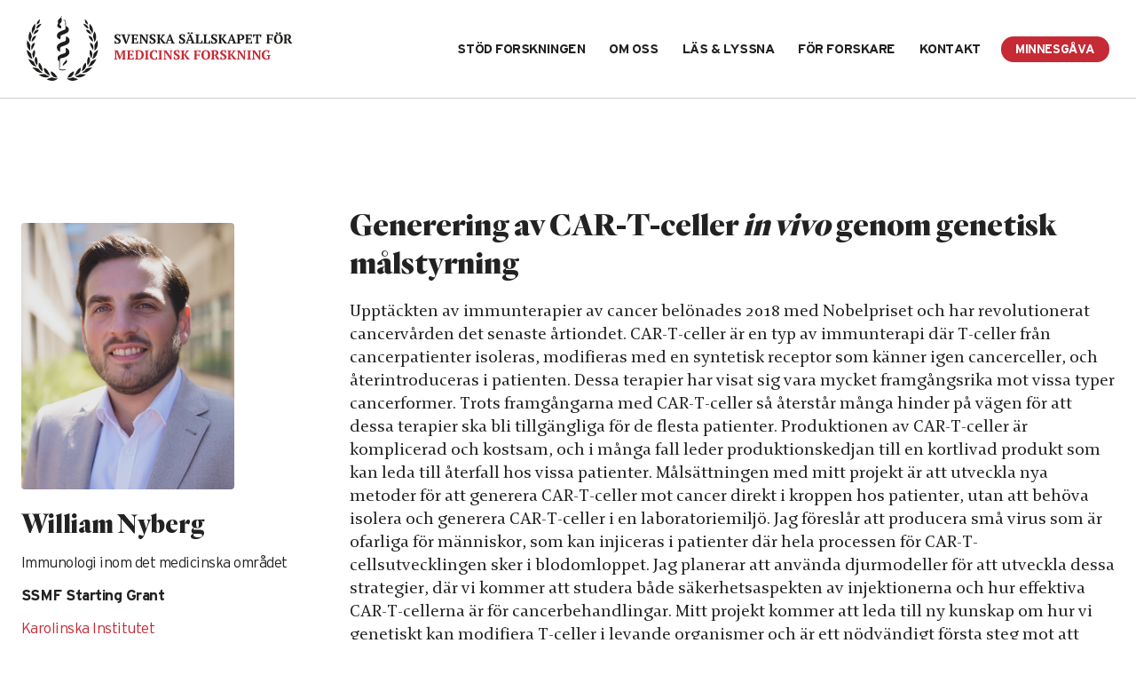

--- FILE ---
content_type: image/svg+xml
request_url: https://www.ssmf.se/wp-content/uploads/2021/06/ssmf-logo-vert-white.svg
body_size: 20588
content:
<svg height="180" viewBox="0 0 260 180" width="260" xmlns="http://www.w3.org/2000/svg"><g fill="#fff" fill-rule="nonzero"><path d="m27.5714332 178.615518c-.1795439-.0957-.385342-.191401-.6199348-.287101-.2328991-.0957-.4742671-.16684-.7257981-.214267v-10.174723c.2388274-.047427.475114-.116026.70886-.206645.232899-.088925.4514006-.193942.6546579-.314202v-.680912h-4.4496417l-2.8007166 7.268143-.537785 1.757329h-.017785l-.52-1.721759-2.7456678-7.303713h-4.8637785v.680912c.2041043.132964.4403909.240521.7097069.323518.268469.083843.5233876.149902.7630619.197329v10.067166c-.2523779.047427-.5191531.138045-.7986319.268469-.2811727.132117-.5174593.244756-.70886.340456v.683453h4.3785016v-.683453c-.2396742-.130424-.4971335-.249837-.7723778-.357394s-.5267752-.185473-.752899-.232899v-7.358762l-.0186319-2.279023h.1617589l.6461889 2.101172 3.4452118 8.810359h.824886l3.4638436-8.883192.591987-1.919935h.143127l-.089772 2.100325v7.501043c-.2625407.058436-.5081433.129576-.735114.21342-.2269707.08469-.4607166.187166-.699544.304886v.683453h5.3651466zm2.6558958-11.87785v.680912c.2024104.12026.439544.225277.708013.314202.269316.090619.5233876.159218.7630619.206645v10.157785c-.2760912.047426-.5386319.118567-.789316.21342-.2515309.096547-.4793485.198176-.6817589.304886v.683453h9.7072313c0-.263388-.0084691-.550489-.027101-.861303-.017785-.311661-.0414984-.619935-.071987-.923974-.0296417-.305733-.0677524-.60215-.116873-.888404-.0474267-.287101-.0948534-.545407-.143127-.772378h-.735114l-.9519218 2.277329h-3.4985668v-4.663909h2.1892508l.789316 1.41772h.5750488c.0584365-.621629.0880782-1.291531.0880782-2.010554 0-.718176-.0296417-1.368599-.0880782-1.954658h-.5750488l-.789316 1.380456h-2.1892508v-4.396286h3.3554397l.8257329 2.118957h.735961c.0948534-.502215.1736156-1.041693.232899-1.615895.0592834-.573355.1016286-1.131466.125342-1.668404zm14.4626059 12.561303c.2269706 0 .4903583.008469.7893159.026254.2998046.016938.5979153.03557.8977199.054202.2989576.017785.5801303.036417.842671.052508.2625407.019479.4725733.028795.6284039.028795 1.1848208 0 2.2163518-.160066 3.0945928-.475961.8799349-.318437 1.6065798-.763062 2.1816287-1.338111.574202-.574202 1.00443-1.266971 1.2915309-2.080847.2879479-.814723.431075-1.716677.431075-2.708404 0-1.01798-.1532899-1.916547-.4581759-2.692313-.304886-.777459-.7410424-1.429576-1.3101629-1.956351-.5682736-.526776-1.2618892-.928209-2.0808469-1.202606-.8198046-.274398-1.7497068-.412443-2.7905537-.412443-.2151141 0-.4751141.008469-.780847.027101-.3048859.018632-.6190879.034723-.9417589.054202-.3235179.017785-.6343323.032182-.9332899.044886-.2998046.011856-.5513355.017785-.7537459.017785h-2.0808469v.680912c.1905537.108404.4149837.206645.6724429.296417.2566124.088925.5225408.165146.798632.22443v10.157785c-.2760912.047426-.538632.115179-.789316.205798-.2515309.088925-.4793485.194788-.6817589.312508v.683453zm5.0687296-11.10886c.4962866.288795.9002606.670749 1.2119218 1.148404.3108144.479348.5403258 1.022215.690228 1.63368.1507492.610619.22443 1.244952.22443 1.901303 0 .742737-.071987 1.442281-.215114 2.101173-.1439739.657199-.3709446 1.230554-.681759 1.722606-.3116612.489511-.7088599.878241-1.1941368 1.165342-.483583.287948-1.0730293.431075-1.7666449.431075-.0601303 0-.1499023-.002541-.269316-.009316s-.242215-.012704-.3684039-.016938c-.125342-.005929-.2481433-.011857-.3667101-.018632-.1211075-.005929-.2041042-.016091-.2515309-.027101v-10.38899c.1549837-.025408.340456-.043193.55557-.054202.2159609-.012704.4310749-.020326.6461889-.020326.6936157 0 1.2898372.144821 1.7852769.431922zm13.2345928 10.425407c-.215114-.130424-.4522475-.239674-.7097068-.321824-.2566124-.082997-.5047557-.149056-.74443-.196482v-10.157785c.2396743-.036417.4878176-.098241.74443-.188013.2574593-.091466.4945928-.19987.7097068-.332834v-.680912h-5.5988925v.680912c.2032573.12026.4370033.227817.699544.323518.2625407.096547.5140717.160912.7537459.197329v10.157785c-.4912052.08215-.9747883.256612-1.4532899.518306v.683453h5.5988925zm10.5507492-.574202c-.0838436.0957-.242215.171075-.475114.226124-.2337459.052508-.5174593.080456-.8528339.080456-1.1721172 0-2.0994788-.461564-2.7812378-1.38215-.6817589-.921433-1.0230618-2.236678-1.0230618-3.949121 0-.943452.0957003-1.753941.2871009-2.429772.1922476-.67583.4547883-1.230553.789316-1.659934.3362215-.431075.717329-.74443 1.1484039-.942606.430228-.196482.8909446-.29557 1.3821498-.29557.251531 0 .4962867.017785.735114.053355.2396743.036417.41329.083843.5216939.143974l.985798 2.710097h.7537459c.0482736-.216807.0999349-.481889.152443-.798632.054202-.317589.1016287-.641954.143974-.970553.0414983-.327753.0719869-.641955.0906189-.940912.0169381-.298958.026254-.544561.026254-.735114-.4065146-.192248-.9307492-.343844-1.5701628-.458176-.6402606-.113486-1.3550489-.170228-2.1452118-.170228-.8367426 0-1.6353746.121954-2.3950488.36671-.7596743.245602-1.4261889.630944-2.0003909 1.156873-.574202.527622-1.0315309 1.200912-1.3728339 2.01987-.340456.819804-.5123778 1.796286-.5123778 2.93368 0 1.149251.1566775 2.133355.4666449 2.952313.3116613.818958.7512052 1.495635 1.3203258 2.028339.5665798.531856 1.2559609.919739 2.0630619 1.164495.8079478.245602 1.7073615.369251 2.7007817.369251.6571987 0 1.3008469-.053355 1.9284039-.162606.6284039-.107557 1.1517915-.292183 1.5701629-.55557 0-.239674-.0059284-.508144-.017785-.807948-.0110098-.298958-.0330293-.600456-.0618241-.905342-.0304886-.30658-.0660587-.593681-.1084039-.861303-.0423453-.269316-.0863844-.501368-.134658-.691922h-.7359609zm10.4973942.574202c-.2151141-.130424-.4514007-.239674-.7080131-.321824-.2583062-.082997-.5056026-.149056-.7461238-.196482v-10.157785c.2405212-.036417.4878176-.098241.7461238-.188013.2566124-.091466.492899-.19987.7080131-.332834v-.680912h-5.5980457v.680912c.2024105.12026.4361564.227817.6986971.323518.2642345.096547.5149186.160912.7537459.197329v10.157785c-.4895114.08215-.9747882.256612-1.452443.518306v.683453h5.5980457zm10.9818241-11.177459c.2032573.154983.4403908.300651.7088599.438697.269316.136351.547101.253224.8342019.348078v5.980847l.089772 1.539674h-.0719869l-.824886-1.543062-5.1500326-7.464625h-3.8754397v.680912c.1905537.132964.4056677.257459.645342.376873.2388273.119413.4785016.22697.7181759.323518v9.780912c-.2752443.08215-.5420196.186319-.798632.314202-.2574592.124495-.4937459.258306-.7088599.401433v.683453h4.4310098v-.683453c-.2032573-.143127-.4505538-.282867-.7435831-.420065-.2930293-.138046-.5598045-.236287-.7994788-.296417v-7.483257l-.1600652-1.435505h.0525082l.7181759 1.380456 6.3348534 9.153355h1.5252769v-11.287557c.2396742-.071987.4962866-.178697.7715309-.315049.2743974-.136352.5250815-.29557.753746-.47342v-.700391h-4.4504886zm8.0930292 7.733094h-.735961c-.059283.214267-.12026.466645-.178697.753746-.060977.287101-.116873.589446-.171922.905342-.052508.318437-.103322.636026-.150749.951922-.04912.316743-.079609.613159-.090619.889251.131271.107557.331987.208338.600456.304039.270163.096547.57759.185472.924821.268469.346384.08469.714788.150749 1.103518.198176.38873.04658.774919.071987 1.15772.071987 1.566775 0 2.754137-.325212 3.561238-.978176.807948-.652117 1.211921-1.576091 1.211921-2.772769 0-.658046-.14482-1.211075-.432768-1.659088-.287101-.44886-.647036-.841824-1.078958-1.176352-.432769-.334527-.902801-.630944-1.414332-.887557-.50899-.257459-.97987-.519153-1.411792-.780847-.432768-.263387-.792703-.554723-1.079804-.870618-.288795-.316743-.431922-.703779-.431922-1.156027 0-.503908.173616-.88671.521694-1.148403.348925-.264235.775765-.395505 1.279674-.395505.300651 0 .591987.027948.874007.089772.282866.06013.496286.124495.64026.198176l.829121 2.457719h.735961c.047426-.179544.098241-.405667.151596-.673289.054202-.269316.105016-.558111.152443-.861303.047426-.305733.087231-.61316.116873-.923127.030488-.313355.050814-.587753.063517-.825733-.503061-.215114-1.067947-.374333-1.696351-.475961-.627557-.101629-1.307622-.152443-2.036808-.152443-.598762 0-1.154332.069446-1.667557.205798-.515766.138045-.961238.347231-1.338111.628404-.376873.281172-.672443.636873-.887557 1.067948-.215961.430228-.322671.938371-.322671 1.525276 0 .681759.13974 1.252574.420912 1.71329.281173.460717.636873.857916 1.067948 1.194137.430228.334528.890945.625016 1.38215.868925.489511.245603.950228.493746 1.380456.74443.431075.252378.787622.525929 1.067948.82658.281172.298958.422606.668208.422606 1.112834 0 .608078-.219349 1.084886-.655505 1.426189-.436157.339609-.984104.511531-1.641303.511531-.394658 0-.712248-.056743-.951922-.171922-.239674-.112638-.4243-.236287-.55557-.365863zm16.472313-7.752573c.167687.0957.368404.193941.601303.296417.233746.102475.470032.177003.709707.22443l-2.889642 4.305667-1.058632.253225v-4.558892c.251531-.059284.487818-.137199.70886-.232899.221042-.095701.409902-.192248.564886-.287948v-.680912h-5.436287v.680912c.190554.12026.414984.227817.672443.323518.256613.096547.522541.160912.798632.197329v10.157785c-.239674.047426-.485277.115179-.736808.205798-.250684.088925-.496286.194788-.734267.312508v.683453h5.436287v-.683453c-.154984-.10671-.340456-.208339-.55557-.304886-.215961-.094853-.455635-.165994-.718176-.21342v-4.684235h.771531c.262541.454788.543713.921433.843518 1.399088.298957.477655.602997.952769.914658 1.427036.311661.47342.625016.925668.942606 1.362671.316742.437003.619088.835896.906189 1.194137l.718175.503062h3.121694v-.610619l-.861303-.52c-.419218-.479349-.849446-.984104-1.291531-1.515961-.443778-.532704-.874006-1.059479-1.292377-1.579479-.419219-.520847-.813877-1.023062-1.183974-1.507492-.371792-.48443-.694463-.918045-.96886-1.300847l3.408794-4.325146c.215961-.036417.453942-.098241.718176-.188013.262541-.091466.49544-.19987.699544-.332834v-.680912h-4.809576zm17.980651 6.370423h2.565277l.700391 1.255114h.556417c.058436-.536091.0957-1.128925.105863-1.775114.013551-.645342-.022019-1.272899-.105863-1.884365h-.556417l-.700391 1.239023h-2.565277v-4.720651h3.480782l.825733 2.118957h.734267c.049121-.239674.09316-.500521.136352-.781693.042345-.280326.077068-.568274.107557-.861303.029641-.29303.056742-.580131.079609-.86215.02456-.279479.036417-.539479.036417-.779153h-9.383714v.680912c.165994.0957.354854.192247.564886.287948.207492.0957.449707.173615.725799.232899v10.157785c-.239675.058436-.465799.132964-.681759.222736-.215114.090619-.419219.18886-.608926.29557v.683453h5.544691v-.683453c-.491205-.274397-1.011205-.447166-1.561694-.518306zm8.092183 1.822541c.264234.795244.652964 1.482932 1.167035 2.063062.514072.580977 1.148404 1.031531 1.902997 1.355049.752899.321824 1.620131.48443 2.6.48443.980717 0 1.848795-.162606 2.602541-.48443.753746-.323518 1.38469-.774072 1.891987-1.355049.50899-.58013.895179-1.267818 1.15772-2.063062.264234-.795244.395505-1.660782.395505-2.594919 0-.931596-.131271-1.795439-.395505-2.591531-.262541-.795244-.64873-1.482931-1.15772-2.063061-.507297-.580131-1.138241-1.033225-1.891987-1.355896-.753746-.321824-1.621824-.483583-2.602541-.483583-.979869 0-1.847101.161759-2.6.483583-.754593.322671-1.388925.775765-1.902997 1.355896-.514071.58013-.902801 1.267817-1.167035 2.063061-.262541.796092-.394658 1.659935-.394658 2.591531 0 .934137.132117 1.799675.394658 2.594919zm2.7914-4.719805c.088078-.652117.243909-1.213615.466645-1.688729.221043-.471727.515766-.840977.887557-1.11114.371792-.268469.831661-.403127 1.38215-.403127.574202 0 1.060326.134658 1.462606.403127.400586.270163.723257.639413.96886 1.11114.243909.475114.423453 1.036612.537785 1.688729.115179.652118.170228 1.360131.170228 2.124886 0 .76645-.050814 1.476157-.152443 2.12658-.101629.652964-.265928 1.216157-.492899 1.687036-.228665.47342-.52.844365-.879935 1.112834-.359088.269316-.795244.404821-1.309316.404821-.563192 0-1.044234-.135505-1.444821-.404821-.399739-.268469-.729185-.639414-.985798-1.112834-.259153-.470879-.448013-1.034072-.568273-1.687036-.11772-.650423-.177851-1.36013-.177851-2.12658 0-.764755.044886-1.472768.135505-2.124886zm15.099479 3.006515h1.45329c.321824.830814.69785 1.676026 1.121303 2.53987.425147.861303.912117 1.618436 1.462606 2.2714l.773225.589447h2.994658v-.610619l-.861303-.570815c-.597916-.724104-1.165342-1.477003-1.703974-2.255309-.538632-.777459-1.047622-1.541368-1.526124-2.290033.730032-.276091 1.304234-.691074 1.722606-1.244104.419218-.552182.629251-1.261889.629251-2.128273 0-.601303-.110945-1.126385-.333681-1.577785-.220196-.449707-.53101-.824886-.930749-1.126385-.401434-.300651-.879935-.525081-1.435505-.67583-.557264-.15075-1.164495-.226124-1.822541-.226124-.322671 0-.658046.008469-1.00443.027101-.347231.018632-.690228.034723-1.023909.054202-.334527.017785-.653811.032182-.959544.044886-.304039.011856-.577589.017785-.816417.017785h-1.900456v.680912c.381955.215961.871466.388729 1.470228.520847v10.157785c-.239674.047426-.479348.110097-.718176.187166-.239674.078762-.490358.188013-.752052.33114v.683453h5.525212v-.683453c-.203257-.094854-.41329-.189707-.628404-.28456-.215114-.094007-.460716-.171922-.735114-.230359zm1.839479-5.995244c.289642.094853.54202.244755.758827.449707.215961.203257.383649.464104.504756.78.118567.315895.180391.697003.180391 1.139088 0 .860456-.216808 1.510879-.64873 1.947035-.433615.437851-.957003.654658-1.57101.654658h-1.063713v-5.006058c.229512-.070293.529316-.109251.902801-.109251.337069 0 .64873.04912.936678.144821zm9.16013 7.268143h-.735114c-.059283.214267-.12026.466645-.179544.753746-.061824.287101-.116873.589446-.171075.905342-.053355.318437-.104169.636026-.151596.951922-.04912.316743-.078762.613159-.090619.889251.132118.107557.331987.208338.600456.304039.270163.096547.57759.185472.925668.268469.345538.08469.713942.150749 1.102671.198176.389577.04658.774919.071987 1.15772.071987 1.567622 0 2.754137-.325212 3.561238-.978176.807948-.652117 1.211922-1.576091 1.211922-2.772769 0-.658046-.144821-1.211075-.432769-1.659088-.287101-.44886-.647036-.841824-1.078958-1.176352-.431922-.334527-.905342-.630944-1.413485-.887557-.508143-.257459-.980717-.519153-1.412639-.780847-.432768-.263387-.791856-.554723-1.078957-.870618-.288795-.316743-.431922-.703779-.431922-1.156027 0-.503908.172769-.88671.522541-1.148403.348078-.264235.773224-.395505 1.27798-.395505.300652 0 .591987.027948.874007.089772.282866.06013.49798.124495.64026.198176l.829968 2.457719h.734267c.047427-.179544.099088-.405667.152443-.673289.054202-.269316.105863-.558111.15329-.861303.047426-.305733.086384-.61316.11772-.923127.028794-.313355.049967-.587753.06013-.825733-.501368-.215114-1.066254-.374333-1.694658-.475961-.62671-.101629-1.306775-.152443-2.035114-.152443-.599609 0-1.155179.069446-1.669251.205798-.515765.138045-.961238.347231-1.337264.628404-.37772.281172-.672443.636873-.888404 1.067948-.215114.430228-.322671.938371-.322671 1.525276 0 .681759.13974 1.252574.420065 1.71329.283714.460717.63772.857916 1.068795 1.194137.430228.334528.892639.625016 1.382997.868925.488664.245603.949381.493746 1.380456.74443.430228.252378.785928.525929 1.067101.82658.281173.298958.422606.668208.422606 1.112834 0 .608078-.217655 1.084886-.653811 1.426189-.437003.339609-.985798.511531-1.64215.511531-.395505 0-.713095-.056743-.952769-.171922-.239674-.112638-.424299-.236287-.55557-.365863zm16.474007-7.752573c.16684.0957.36671.193941.599609.296417.233746.102475.470032.177003.709707.22443l-2.889642 4.305667-1.059479.253225v-4.558892c.252378-.059284.488665-.137199.711401-.232899.219348-.095701.408208-.192248.563192-.287948v-.680912h-5.436287v.680912c.192248.12026.415831.227817.67329.323518.254919.096547.522541.160912.797785.197329v10.157785c-.239674.047426-.48443.115179-.735961.205798-.251531.088925-.495439.194788-.735114.312508v.683453h5.436287v-.683453c-.154984-.10671-.340456-.208339-.554723-.304886-.215961-.094853-.455635-.165994-.71987-.21342v-4.684235h.771531c.263388.454788.54456.921433.845212 1.399088.299804.477655.601303.952769.913811 1.427036.313355.47342.625863.925668.942606 1.362671.317589.437003.620782.835896.907883 1.194137l.716482.503062h3.12254v-.610619l-.861303-.52c-.418371-.479349-.850293-.984104-1.290684-1.515961-.444625-.532704-.8757-1.059479-1.294918-1.579479-.417525-.520847-.812183-1.023062-1.183127-1.507492-.371792-.48443-.69531-.918045-.96886-1.300847l3.409642-4.325146c.215114-.036417.453941-.098241.717329-.188013.263387-.091466.495439-.19987.699544-.332834v-.680912h-4.807883zm15.574593.019479c.203257.154983.441237.300651.708013.438697.271009.136351.548794.253224.835048.348078v5.980847l.088926 1.539674h-.07114l-.825733-1.543062-5.149186-7.464625h-3.87544v.680912c.190554.132964.405668.257459.645342.376873.237981.119413.477655.22697.717329.323518v9.780912c-.275244.08215-.542019.186319-.798632.314202-.256612.124495-.492899.258306-.70886.401433v.683453h4.431857v-.683453c-.20241-.143127-.451401-.282867-.74443-.420065-.293029-.138046-.558958-.236287-.797785-.296417v-7.483257l-.161759-1.435505h.053355l.717329 1.380456 6.3357 9.153355h1.52443v-11.287557c.239675-.071987.496287-.178697.772378-.315049s.526776-.29557.753746-.47342v-.700391h-4.450488zm12.506254 11.177459c-.215114-.130424-.451401-.239674-.708013-.321824-.25746-.082997-.50645-.149056-.743583-.196482v-10.157785c.237133-.036417.486123-.098241.743583-.188013.256612-.091466.492899-.19987.708013-.332834v-.680912h-5.598046v.680912c.20241.12026.436156.227817.700391.323518.262541.096547.512378.160912.753746.197329v10.157785c-.491205.08215-.974788.256612-1.454137.518306v.683453h5.598046zm10.894593-11.177459c.200716.154983.438697.300651.707166.438697.269316.136351.547101.253224.834202.348078v5.980847l.089772 1.539674h-.071987l-.824039-1.543062-5.15088-7.464625h-3.876287v.680912c.192248.132964.406515.257459.646189.376873.238828.119413.478502.22697.716482.323518v9.780912c-.274397.08215-.539478.186319-.797785.314202-.256612.124495-.492899.258306-.707166.401433v.683453h4.431857v-.683453c-.204951-.143127-.452248-.282867-.745277-.420065-.293029-.138046-.559804-.236287-.799479-.296417v-7.483257l-.160912-1.435505h.053355l.718176 1.380456 6.3357 9.153355h1.523584v-11.287557c.239674-.071987.497133-.178697.772377-.315049.274398-.136352.525929-.29557.754593-.47342v-.700391h-4.449641zm16.704364 7.051335c.276092-.06013.502215-.133811.681759-.22443.180391-.090619.322671-.18886.430228-.29557v-.682606h-4.897654v.682606c.23798.13127.496286.244756.770684.340456.275244.096547.568273.154137.880781.179544v3.373225c-.04912.048274-.135505.102475-.261693.162606-.124496.057589-.271857.111791-.439544.160065-.166841.047427-.348079.086384-.538632.11772-.190554.029641-.376026.044886-.55557.044886-.562346 0-1.076417-.132117-1.543062-.395505s-.868078-.627557-1.201759-1.094202c-.334528-.467492-.596222-1.025603-.781694-1.67772-.184625-.65127-.276091-1.372834-.276091-2.163844 0-.967166.099088-1.789511.301498-2.465342.204951-.676677.481042-1.226319.82658-1.651465.348078-.4243.748664-.732574 1.201759-.923127.455635-.192248.927361-.287948 1.418567-.287948.26254 0 .526775.015244.789316.044039.263387.029641.460716.074527.591987.134658l1.00697 2.728729h.734267c.072834-.264234.133811-.557263.187167-.879934.054201-.322671.099934-.647036.136351-.96886.034723-.322671.061824-.625017.080456-.906189.016938-.280326.025408-.512378.025408-.690228-.403974-.204951-.956157-.359935-1.649772-.466645-.693616-.107557-1.437199-.161759-2.224821-.161759-.801173 0-1.585407.118567-2.350163.358241-.76645.239674-1.450749.619935-2.05544 1.139088-.602997.521694-1.08658 1.190749-1.454137 2.00886-.363322.819804-.546254 1.816612-.546254 2.987882 0 1.078111.148209 2.022411.448013 2.836287.298958.813876.732574 1.492248 1.301694 2.035961.56658.546254 1.255961.952769 2.063062 1.221238.808795.269316 1.72684.403974 2.754984.403974.298957 0 .639413-.031336 1.022215-.088925.382801-.060978.765602-.138893 1.148404-.23544.381954-.0957.747817-.202411 1.095048-.321824.346385-.119414.639414-.239675.879088-.359088z"/><path d="m1.96854723 153.174984h-.72156352c-.05843648.214267-.11687296.466645-.17530944.753746-.05758958.287101-.11348534.589446-.16684039.905342-.05335505.318436-.10332248.635179-.14905538.951921-.04742671.316743-.0762215.61316-.08892508.888404.12957655.10671.32605863.208339.59029316.304886.26338762.095701.56403909.185473.90449511.267623.34045603.085537.70039088.151596 1.08149838.199022.38110749.04658.75967426.071987 1.13485342.071987 1.53628664 0 2.69993485-.326058 3.49009772-.979022.79270358-.651271 1.18820846-1.575245 1.18820846-2.771922 0-.658046-.14143322-1.211075-.42429967-1.659088-.28201954-.449707-.63517915-.841824-1.05778502-1.176352-.42345277-.334528-.88586319-.630945-1.38469055-.888404-.50052117-.256612-.96208469-.518306-1.38553746-.78-.42260586-.264234-.77576547-.554723-1.05778502-.870619-.28286645-.316743-.42345276-.703778-.42345276-1.156873 0-.503062.17022801-.88671.51237785-1.148404.34130293-.263387.75882736-.395505 1.25342019-.395505.29387622 0 .58013029.028795.85706841.089772.27693811.060978.48612377.125342.627557.198176l.81218241 2.45772h.72071661c.04742671-.179544.09654723-.404821.14905538-.672443.05335504-.269316.10247557-.558111.14990228-.861303.0465798-.305733.08553746-.613159.11433224-.923974.02879479-.312508.04912052-.586905.0609772-.824886-.49205212-.216808-1.04508143-.374332-1.66162866-.475961-.61570033-.102475-1.28136808-.15329-1.99530945-.15329-.58775244 0-1.1314658.069447-1.6362215.206645-.50390879.137199-.94006514.347232-1.30931596.628404-.36925081.281173-.65973941.636873-.87061889 1.067101-.21172638.431075-.31758958.939219-.31758958 1.526124 0 .681759.13804561 1.252573.41328991 1.71329.2760912.460717.62416938.857915 1.04677524 1.19329.42260586.334528.87315961.625863 1.35504886.869772.48019544.245602.93159609.492899 1.35335505.74443.42260586.252378.77068404.525928 1.04592834.82658.2760912.298957.41413681.668208.41413681 1.112834 0 .607231-.21426711 1.084886-.6419544 1.426188-.4285342.338763-.96462541.510684-1.60912052.510684-.38703583 0-.69869707-.055895-.93159609-.171921-.23543974-.111792-.41752443-.236287-.54540717-.365864zm16.35459287-.198176-.3878828 1.724299h-.0338762l-.4048208-1.687035-2.4619544-7.070815c.2693159-.059283.5276221-.137198.7740716-.232899.2456026-.096547.4674919-.192247.6682085-.288794v-.680066h-5.8563518v.680066c.1753094.10925.3802606.207491.6157003.296416.2345929.089772.4683388.165994.7037785.225277l4.536873 11.574658 1.7412378-.215961 4.0439739-11.358697c.2464495-.059283.48443-.137198.7122476-.232899.2295114-.096547.412443-.192247.5538762-.288794v-.680066h-4.4657329v.680066c.1990228.096547.4242997.192247.6758306.288794.2523779.095701.5191531.173616.8011727.232899zm6.7879478-8.23531v.680066c.1990228.121107.431075.226123.6944626.315048.2642345.090619.5132247.158372.7469707.206645v10.156938c-.2701629.047427-.5267753.119414-.7740717.214268-.2464495.096547-.4683388.198175-.6673616.304886v.682605h9.5141369c0-.26254-.009316-.549641-.027101-.861303-.0169381-.310814-.0414984-.619087-.0702932-.923973s-.0677524-.601303-.1151791-.887557c-.0457329-.287101-.0931596-.545408-.1388925-.772378h-.7215636l-.932443 2.277329h-3.4291205v-4.664756h2.1452117l.7749186 1.418567h.5623453c.0584365-.621629.0880782-1.292378.0880782-2.010554s-.0296417-1.368599-.0880782-1.954658h-.5623453l-.7749186 1.380456h-2.1452117v-4.396287h3.2893811l.8079479 2.117264h.7215635c.0931596-.501368.170228-1.040847.2286645-1.615049.0584365-.572508.0982411-1.130619.1228013-1.667557zm20.2935505.700391c.1990228.154984.430228.300652.6944626.438697.2642345.136352.5360912.253225.8172638.348078v5.980847l.0880782 1.539675h-.0694463l-.8096417-1.543062-5.04671-7.464626h-3.7992183v.680066c.188013.133811.3988925.258306.6334854.377719.2345928.119414.4691856.226971.7037785.322671v9.781759c-.2701629.08215-.5310098.18632-.7825408.313355-.2523778.125342-.483583.258307-.6944625.402281v.682605h4.3437785v-.682605c-.2007166-.143974-.4437785-.282867-.7308795-.420066-.287101-.138045-.547101-.236286-.7825407-.296417v-7.484104l-.1575244-1.435505h.0516612l.7046254 1.381303 6.2078176 9.153355h1.4939414v-11.287557c.2345928-.071987.4869707-.178697.7562866-.315049.269316-.137198.5166124-.29557.7385016-.47342v-.700391h-4.3607166zm7.8076222 7.733095h-.7215635c-.0584365.214267-.116873.466645-.1744626.753746-.0592834.287101-.1151791.589446-.1676873.905342-.0525081.318436-.1024755.635179-.1499022.951921-.0457329.316743-.0762215.61316-.0880782.888404.1295765.10671.3252117.208339.5894462.304886.2642346.095701.5665798.185473.905342.267623.3404561.085537.7003909.151596 1.0823453.199022.3811075.04658.7579805.071987 1.1340065.071987 1.5354398 0 2.699088-.326058 3.4909447-.979022.7910097-.651271 1.1873615-1.575245 1.1873615-2.771922 0-.658046-.1414332-1.211075-.4242996-1.659088-.2828665-.449707-.6343323-.841824-1.058632-1.176352-.4226058-.334528-.8850163-.630945-1.3838436-.888404-.5005212-.256612-.9620847-.518306-1.3855375-.78-.4226058-.264234-.7766124-.554723-1.0586319-.870619-.2811726-.316743-.4226059-.703778-.4226059-1.156873 0-.503062.1702281-.88671.511531-1.148404.3413029-.263387.7596743-.395505 1.255114-.395505.2938762 0 .5784365.028795.8562215.089772.2760912.060978.4861238.125342.6267101.198176l.8121824 2.45772h.7215635c.0465798-.179544.0965472-.404821.1490554-.672443.053355-.269316.1024756-.558111.1499023-.861303.0465798-.305733.0846905-.613159.1143322-.923974.0296417-.312508.0499674-.586905.0618241-.824886-.492899-.216808-1.0467752-.374332-1.6624755-.475961-.6148535-.102475-1.2805212-.15329-1.9961564-.15329-.5852117 0-1.1314658.069447-1.6345277.206645-.5047557.137199-.9417589.347232-1.3110098.628404-.3684039.281173-.6588925.636873-.8697719 1.067101-.2108795.431075-.3167427.939219-.3167427 1.526124 0 .681759.1371987 1.252573.4132899 1.71329.2743974.460717.6241694.857915 1.0459283 1.19329.4226059.334528.8740065.625863 1.354202.869772.4810423.245602.9315961.492899 1.3550488.74443.4209121.252378.7698372.525928 1.0450815.82658.2760912.298957.4132899.668208.4132899 1.112834 0 .607231-.2142671 1.084886-.6411075 1.426188-.4285342.338763-.9646254.510684-1.6091205.510684-.3870359 0-.6986971-.055895-.932443-.171921-.2345929-.111792-.4166776-.236287-.5445603-.365864zm16.0200651-7.75342c.1642997.096547.3607818.194788.5885994.296416.2295114.103323.4615635.177004.6953094.225277l-2.8303583 4.304821-1.0383062.254072v-4.558893c.2464495-.059283.4776548-.137198.6944626-.232899.2176547-.096547.4014332-.192247.5547231-.288794v-.680066h-5.3295765v.680066c.1871661.121107.4082084.228664.6597394.324364.2523778.096548.5132247.160912.7825407.197329v10.156938c-.2345929.047427-.4742671.116026-.7207166.206645-.2472964.088925-.4869707.193942-.7215635.312509v.682605h5.3295765v-.682605c-.1532899-.106711-.3353746-.208339-.5454072-.304886-.2108794-.094854-.4454723-.166841-.7037785-.214268v-4.683387h.7562867c.2574593.454788.5327036.921433.8265798 1.399088.2938762.476808.591987.952768.8968729 1.426189.3040391.47342.6123127.926514.9231271 1.362671.3108143.43785.6072313.835895.8884039 1.194983l.7029316.502215h3.0598697v-.609772l-.8443648-.52c-.4099023-.479348-.8325082-.984104-1.2652769-1.516807-.4344625-.531857-.8570684-1.058632-1.2661238-1.578632-.4115961-.520847-.797785-1.023909-1.1611075-1.507492-.3641694-.485277-.6800651-.918046-.950228-1.300847l3.3418893-4.325147c.2117264-.036417.4454723-.099088.7037785-.188013.2566123-.091465.4861237-.199869.6851465-.33368v-.680066h-4.7130293zm9.6369381 11.197785c-.4801954-.274398-.9917263-.447167-1.5295114-.519154l1.0374593-2.854918h3.9033876l1.0196743 2.854918c-.232899.047427-.4801954.119414-.7376547.214268-.2591531.096547-.4979805.198175-.7215635.304886v.682605h5.504886v-.682605c-.1761564-.118567-.3811075-.223584-.6165473-.312509-.2337459-.090619-.4683387-.159218-.7029316-.206645l-4.4140716-11.574658h-1.3008469l-4.536873 11.574658c-.2108795.047427-.4251466.116026-.6428013.206645-.2159609.088925-.4192182.193942-.6072313.312509v.682605h4.3446254zm1.1433225-7.930424.3870358-1.579479h.0347232l.3345277 1.543909 1.1424755 3.42658h-3.1115309zm15.8786319 4.486059h-.7207166c-.0592834.214267-.1168729.466645-.1761563.753746-.0584365.287101-.1143323.589446-.1668404.905342-.0525082.318436-.1024756.635179-.1490554.951921-.0474267.316743-.0762215.61316-.0880782.888404.1287297.10671.3252118.208339.5894463.304886.2642345.095701.564886.185473.905342.267623.340456.085537.7003909.151596 1.0814984.199022.3802606.04658.7596742.071987 1.1340065.071987 1.5354397 0 2.6999345-.326058 3.4909445-.979022.791857-.651271 1.186515-1.575245 1.186515-2.771922 0-.658046-.141433-1.211075-.422606-1.659088-.282867-.449707-.636026-.841824-1.059479-1.176352-.422606-.334528-.884169-.630945-1.38469-.888404-.4988278-.256612-.9612383-.518306-1.384691-.78-.4226059-.264234-.7749186-.554723-1.057785-.870619-.2828665-.316743-.4226059-.703778-.4226059-1.156873 0-.503062.170228-.88671.5115309-1.148404.3421499-.263387.7596743-.395505 1.2542671-.395505.2938763 0 .5801303.028795.8562215.089772.2769384.060978.4861234.125342.6275574.198176l.812182 2.45772h.720717c.047426-.179544.097394-.404821.149055-.672443.053355-.269316.103323-.558111.149902-.861303.047427-.305733.085538-.613159.114333-.923974.028794-.312508.049967-.586905.060977-.824886-.491205-.216808-1.045082-.374332-1.660782-.475961-.6157-.102475-1.282215-.15329-1.9961563-.15329-.5869056 0-1.1323127.069447-1.6353746.206645-.5039088.137199-.941759.347232-1.3101629.628404-.3700977.281173-.6597394.636873-.869772 1.067101-.2117264.431075-.3175896.939219-.3175896 1.526124 0 .681759.1380456 1.252573.4132899 1.71329s.6241694.857915 1.0467753 1.19329c.420912.334528.8723127.625863 1.3542019.869772.4810424.245602.932443.492899 1.3533551.74443.4226059.252378.7715309.525928 1.0467752.82658.275244.298957.41329.668208.41329 1.112834 0 .607231-.214267 1.084886-.6411076 1.426188-.4285342.338763-.9663192.510684-1.6091205.510684-.3887296 0-.6978501-.055895-.932443-.171921-.2345928-.111792-.4166775-.236287-.5454071-.365864zm12.8196088 3.444365c-.480195-.274398-.989185-.447167-1.529511-.519154l1.037459-2.854918h3.903388l1.020521 2.854918c-.233746.047427-.480195.119414-.738502.214268-.258306.096547-.49798.198175-.721563.304886v.682605h5.504886v-.682605c-.176156-.118567-.381108-.223584-.6157-.312509-.233746-.090619-.469186-.159218-.702085-.206645l-4.414919-11.574658h-1.300847l-4.536873 11.574658c-.210879.047427-.425146.116026-.641954.206645-.217655.088925-.420065.193942-.608078.312509v.682605h4.343778zm1.14417-7.930424.386189-1.579479h.03557l.334527 1.543909 1.142476 3.42658h-3.112378zm-2.216352-4.835831c.270163.185473.609772.276939 1.020521.276939.409902 0 .750358-.091466 1.019674-.276939.269316-.185472.403974-.447166.403974-.781693 0-.381955-.134658-.669056-.403974-.861303-.269316-.190554-.609772-.287101-1.019674-.287101-.410749 0-.750358.096547-1.020521.287101-.269316.192247-.404821.479348-.404821.861303 0 .334527.135505.596221.404821.781693zm4.317524 0c.275245.185473.618241.276939 1.028991.276939.409902 0 .748664-.091466 1.019674-.276939.268469-.185472.403974-.447166.403974-.781693 0-.381955-.135505-.669056-.403974-.861303-.27101-.190554-.609772-.287101-1.019674-.287101-.41075 0-.753746.096547-1.028991.287101-.275244.192247-.41329.479348-.41329.861303 0 .334527.138046.596221.41329.781693zm6.638046 1.56847c.387036.25153.867231.425993 1.44228.521693v10.156938c-.211726.033877-.437003.094854-.676677.178698-.241368.08469-.49544.196482-.765603.340456v.682605h9.653876c.011857-.299804.011857-.645342 0-1.040847-.01101-.394657-.028795-.796091-.051661-1.201758-.02456-.407362-.055896-.796092-.097394-1.166189-.040652-.370945-.084691-.69531-.132117-.969707h-.721564l-1.177199 3.210619h-3.394397v-10.190815c.281173-.036417.572508-.099088.870619-.188013.298958-.091465.572508-.199869.817264-.33368v-.680066h-5.767427zm11.659349 0c.386188.25153.867231.425993 1.44228.521693v10.156938c-.211727.033877-.437851.094854-.677525.178698-.240521.08469-.49544.196482-.764755.340456v.682605h9.653876c.011856-.299804.011856-.645342 0-1.040847-.010163-.394657-.028795-.796091-.050815-1.201758-.025407-.407362-.056742-.796092-.097394-1.166189-.044039-.370945-.086384-.69531-.132964-.969707h-.721563l-1.176352 3.210619h-3.395245v-10.190815c.281173-.036417.571662-.099088.870619-.188013.299805-.091465.570815-.199869.817264-.33368v-.680066h-5.767426zm12.994918 7.75342h-.720717c-.058436.214267-.116026.466645-.175309.753746s-.114332.589446-.167687.905342c-.052508.318436-.10417.635179-.149056.951921-.047426.316743-.077068.61316-.088078.888404.127883.10671.325212.208339.5886.304886.263387.095701.565732.185473.905342.267623.340456.085537.702084.151596 1.081498.199022.381107.04658.759674.071987 1.134853.071987 1.534593 0 2.699935-.326058 3.490098-.979022.791857-.651271 1.188209-1.575245 1.188209-2.771922 0-.658046-.141434-1.211075-.423453-1.659088-.282867-.449707-.636026-.841824-1.058632-1.176352-.423453-.334528-.885863-.630945-1.384691-.888404-.499674-.256612-.960391-.518306-1.38469-.78-.423453-.264234-.776613-.554723-1.059479-.870619-.281173-.316743-.421759-.703778-.421759-1.156873 0-.503062.171075-.88671.511531-1.148404.341303-.263387.760521-.395505 1.25342-.395505.29557 0 .58013.028795.857068.089772.276092.060978.486124.125342.628404.198176l.811336 2.45772h.720717c.047426-.179544.096547-.404821.149902-.672443.052508-.269316.102475-.558111.149902-.861303.047427-.305733.083844-.613159.111792-.923974.032182-.312508.049967-.586905.063518-.824886-.4929-.216808-1.045929-.374332-1.660782-.475961-.617394-.102475-1.281368-.15329-1.997003-.15329-.586059 0-1.131466.069447-1.634528.206645-.504756.137199-.941759.347232-1.31101.628404-.369251.281173-.658892.636873-.870619 1.067101-.211726.431075-.316743.939219-.316743 1.526124 0 .681759.137199 1.252573.41329 1.71329.275245.460717.625017.857915 1.045929 1.19329.424299.334528.873159.625863 1.355049.869772.480195.245602.931596.492899 1.353355.74443.420912.252378.770684.525928 1.045928.82658.276091.298957.41329.668208.41329 1.112834 0 .607231-.215114 1.084886-.641108 1.426188-.428534.338763-.964625.510684-1.608273.510684-.386189 0-.698697-.055895-.932443-.171921-.233746-.111792-.416678-.236287-.545407-.365864zm16.195375-7.75342c.165146.096547.360781.194788.590293.296416.227817.103323.45987.177004.694462.225277l-2.830358 4.304821-1.038306.254072v-4.558893c.246449-.059283.477655-.137198.694462-.232899.216808-.096547.401434-.192247.554724-.288794v-.680066h-5.327883v.680066c.187166.121107.406514.228664.658892.324364.252378.096548.512378.160912.783388.197329v10.156938c-.234593.047427-.474267.116026-.720717.206645-.247296.088925-.48697.193942-.721563.312509v.682605h5.327883v-.682605c-.15329-.106711-.334528-.208339-.547101-.304886-.209186-.094854-.443779-.166841-.702085-.214268v-4.683387h.75544c.258306.454788.534397.921433.826579 1.399088.29303.476808.592834.952768.898567 1.426189.303192.47342.611466.926514.921433 1.362671.311662.43785.607232.835895.889251 1.194983l.702932.502215h3.05987v-.609772l-.842671-.52c-.412443-.479348-.832509-.984104-1.266971-1.516807-.433616-.531857-.856222-1.058632-1.266124-1.578632-.411596-.520847-.797785-1.023909-1.161107-1.507492-.362476-.485277-.680066-.918046-.948535-1.300847l3.340196-4.325147c.210879-.036417.445472-.099088.703778-.188013.256613-.091465.486124-.199869.686841-.33368v-.680066h-4.71557zm9.725863 11.197785c-.479349-.274398-.99088-.447167-1.528665-.519154l1.036613-2.854918h3.903387l1.020522 2.854918c-.23544.047427-.481043.119414-.739349.214268-.257459.096547-.497134.198175-.720717.304886v.682605h5.504886v-.682605c-.176156-.118567-.381954-.223584-.6157-.312509-.234593-.090619-.469186-.159218-.705472-.206645l-4.411531-11.574658h-1.301694l-4.536873 11.574658c-.211726.047427-.425993.116026-.642801.206645-.215114.088925-.419219.193942-.606385.312509v.682605h4.343779zm1.142475-7.930424.387883-1.579479h.033876l.334528 1.543909 1.145016 3.42658h-3.114918zm12.292834 3.821238c.058437.011857.154984.022019.290489.027948.133811.005928.275244.011856.422606.017785.145668.005928.28456.007622.411596.007622h.282019c.632639 0 1.248339-.079609 1.846254-.241368.597069-.160912 1.125538-.409056 1.58202-.74443.459023-.334528.824886-.759674 1.10013-1.274593.274398-.513225.414137-1.122997.414137-1.829316 0-.741889-.14228-1.361824-.423453-1.857264-.281172-.496286-.653811-.896026-1.116221-1.194983-.464104-.297264-.99088-.509838-1.583713-.63518-.591141-.127035-1.197525-.18886-1.819154-.18886-.503908 0-1.058632.024561-1.661628.071987-.604691.047427-1.140782.071987-1.609121.071987h-2.216352v.680066c.200717.121107.421759.226123.668209.315048.246449.090619.504756.158372.773225.206645v10.156938c-.233746.047427-.476808.113486-.729186.197329-.252378.08215-.489511.190554-.712248.321825v.682605h5.856352v-.682605c-.244755-.118567-.525928-.223584-.835049-.312509-.311661-.090619-.624169-.159218-.940912-.206645zm2.760912-6.064691c.457329.454789.685147 1.161108.685147 2.116417 0 .504756-.070293.934137-.21088 1.294072-.140586.359088-.325211.652117-.553029.877394-.229511.227818-.489511.396352-.782541.503909-.293876.107557-.598762.160912-.914658.160912-.129576 0-.299804-.002541-.510684-.008469-.209185-.005928-.36925-.028795-.474267-.062671v-5.455766c.129577-.034723.26-.063518.395505-.080456.134658-.017785.318437-.028794.554723-.028794.748665 0 1.354202.229511 1.810684.683452zm5.382085-1.703974v.680066c.198176.121107.429381.226123.693616.315048.265081.090619.512378.158372.748664.206645v10.156938c-.271856.047427-.529316.119414-.775765.214268-.243909.096547-.468339.198175-.666515.304886v.682605h9.512443c0-.26254-.010163-.549641-.025407-.861303-.018632-.310814-.042345-.619087-.07114-.923973-.029642-.304886-.066059-.601303-.113486-.887557-.047426-.287101-.094853-.545408-.140586-.772378h-.720716l-.93329 2.277329h-3.429121v-4.664756h2.145212l.773225 1.418567h.564039c.058436-.621629.088078-1.292378.088078-2.010554s-.029642-1.368599-.088078-1.954658h-.564039l-.773225 1.380456h-2.145212v-4.396287h3.290228l.807101 2.117264h.720717c.094006-.501368.170228-1.040847.229511-1.615049.05759-.572508.099088-1.130619.123648-1.667557zm20.379935 11.877851c-.234593-.118567-.501368-.220196-.798632-.304886-.298958-.084691-.60215-.154984-.906189-.214268v-10.193355h2.039349l1.125537 3.069186h.721564c.047426-.251531.092312-.560651.139739-.923974.04658-.364169.088078-.745277.122801-1.139935.03557-.394658.064365-.78254.088078-1.166189.024561-.382801.035571-.717329.035571-1.00443h-11.183388c0 .275245.010163.607232.033876.995114.02202.38873.054202.780847.088078 1.175505.03557.394658.076222.776613.124495 1.149251.045733.370945.09316.674984.140587.914658h.720716l1.124691-3.069186h2.039348v10.193355c-.304039.047427-.606384.122802-.905342.223584-.29811.100781-.564886.199022-.801172.29557v.682605h6.050293zm14.825928-4.826515h2.514463l.684299 1.255114h.545408c.058436-.537785.093159-1.128925.105016-1.775114.012704-.646189-.022867-1.273746-.105016-1.884365h-.545408l-.684299 1.238176h-2.514463v-4.719805h3.410489l.807948 2.117264h.721563c.045733-.23798.089772-.498827.132118-.78.039804-.280325.076221-.568273.105016-.861303.029641-.293029.055896-.58013.079609-.86215.023713-.279478.034723-.539478.034723-.779153h-9.196547v.680066c.163453.096547.347231.192247.553029.288794.204951.095701.442932.173616.712248.232899v10.156938c-.233746.059284-.457329.133812-.668209.223584-.210879.090618-.409902.188859-.597068.29557v.682605h5.432899v-.682605c-.480196-.274398-.990033-.447167-1.527818-.519154zm7.982085 1.822541c.259153.795244.639414 1.482931 1.142476 2.062215.504755.581824 1.125537 1.031531 1.864039 1.355895.740195.321824 1.589641.48443 2.550879.48443.960391 0 1.810684-.162606 2.550033-.48443.739348-.324364 1.356742-.774071 1.854723-1.355895.49798-.579284.876547-1.266971 1.134853-2.062215.257459-.796092.386189-1.660782.386189-2.594919 0-.931596-.12873-1.79544-.386189-2.592378-.258306-.795244-.636873-1.482931-1.134853-2.063062-.497981-.579283-1.115375-1.032378-1.854723-1.355049-.739349-.321824-1.589642-.48443-2.550033-.48443-.961238 0-1.810684.162606-2.550879.48443-.738502.322671-1.359284.775766-1.864039 1.355049-.503062.580131-.883323 1.267818-1.142476 2.063062-.258306.796938-.386189 1.660782-.386189 2.592378 0 .934137.127883 1.798827.386189 2.594919zm2.734658-4.720652c.088925-.65127.240521-1.212769.457329-1.687883.217655-.471726.507296-.841824.870619-1.11114.363322-.268469.814723-.403974 1.353355-.403974.564039 0 1.040847.135505 1.432964.403974.393811.269316.70886.639414.950228 1.11114.241368.475114.415831 1.036613.528469 1.687883.110945.652964.16684 1.360977.16684 2.125733 0 .76645-.049967 1.476156-.149902 2.12658-.100782.652964-.261694 1.216156-.483583 1.687036-.223583.47342-.510684.843518-.861303 1.112834-.353159.269315-.780847.403973-1.283909.403973-.551335 0-1.023908-.134658-1.416026-.403973-.393811-.269316-.715635-.639414-.968013-1.112834-.250684-.47088-.436156-1.034072-.553029-1.687036-.116873-.650424-.176156-1.36013-.176156-2.12658 0-.764756.044039-1.472769.132117-2.125733zm-.359935-5.041629c.267622.185473.608925.276939 1.020521.276939.409056 0 .749512-.091466 1.020521-.276939.267623-.185472.402281-.447166.402281-.781693 0-.381955-.134658-.669056-.402281-.861303-.271009-.190554-.611465-.287101-1.020521-.287101-.411596 0-.752899.096547-1.020521.287101-.270163.192247-.405668.479348-.405668.861303 0 .334527.135505.596221.405668.781693zm4.316678 0c.276938.185473.618241.276939 1.028143.276939.410749 0 .750358-.091466 1.019674-.276939.270163-.185472.406515-.447166.406515-.781693 0-.381955-.136352-.669056-.406515-.861303-.269316-.190554-.608925-.287101-1.019674-.287101-.409902 0-.751205.096547-1.028143.287101-.275245.192247-.41329.479348-.41329.861303 0 .334527.138045.596221.41329.781693zm10.895439 8.048144h1.422802c.318436.831661.682605 1.676873 1.099283 2.539869.417524.86215.894332 1.619284 1.434658 2.272248l.754593.588599h2.937068v-.609772l-.844365-.570814c-.586058-.724951-1.143322-1.477003-1.670944-2.255309-.526775-.778307-1.025603-1.542215-1.494788-2.290033.715635-.276091 1.279674-.691075 1.687882-1.244104.412443-.552183.614854-1.261889.614854-2.128274 0-.60215-.107557-1.126384-.324365-1.577785-.215114-.450554-.521694-.825733-.913811-1.126384-.392964-.300652-.86215-.525929-1.40671-.675831-.544561-.150749-1.140782-.226124-1.785277-.226124-.315049 0-.645342.008469-.984104.027101-.33961.017785-.674137.034724-1.002737.054202-.328599.016938-.641107.032183-.940912.044886-.298957.011857-.566579.017785-.799478.017785h-1.864886v.680066c.374332.216807.855374.389576 1.441433.521693v10.156938c-.233746.047427-.469186.110098-.702932.188013-.234593.078763-.481042.187167-.738501.331141v.682605h5.41596v-.682605c-.199022-.094854-.403973-.189707-.614006-.285408-.212573-.093159-.452248-.171075-.720717-.230358zm1.802215-5.994398c.281173.094854.530163.244756.743583.449707.209186.203258.376026.464104.49544.78.116873.315896.176156.697003.176156 1.139088 0 .860456-.21342 1.51088-.636872 1.947036-.425147.43785-.936678.654658-1.538828.654658h-1.041694v-5.006059c.22189-.07114.51746-.10925.883323-.10925.327752 0 .635179.04912.918892.14482z"/><path d="m73.2164235 28.6217655c.5081433-.7122476 1.0908143-1.381303 1.7200651-1.9970033.2362866-1.2983062.3904235-2.5864495.4988274-3.5663192v.0042345c.3243648-3.3723778.3971987-6.5186319.4158306-8.0803257-1.0899674.9197394-3.4528339 3.1462541-5.2262541 6.4085342-1.2085342 2.1985668-1.9199348 4.5970033-2.0545928 6.9497068-.1448209 2.5170033.3751791 4.8180456 1.5515309 6.822671.394658-1.5659283 1.2686645-4.1117263 3.0945929-6.5414983"/><path d="m96.483544 113.217635c.1499023.154137.2947231.290489.4361563.415831.1414333.138892.2887948.269316.4530945.401433.3861889.329446.7910098.633485 1.1983713.91127 2.5737459 1.778502 5.2110099 2.528013 6.7083389 2.826971-.023713-.045733-.047427-.100782-.076222-.155831-.099088-.222736-.212573-.453941-.309967-.661433-.675831-1.419413-1.747166-3.579869-3.02684-5.817394-1.023062-1.727687-2.164691-3.529902-3.6145933-5.008599-1.5066449-1.547297-3.1970684-2.58645-5.1474918-3.187753-.3802606 1.945342-.242215 3.858502.4158306 5.687818.5894463 1.648925 1.614202 3.243648 2.9633225 4.587687"/><path d="m76.9608469 80.6312508c-1.1975244 1.3575896-1.9783713 2.9294463-2.3179805 4.6757655-.3108143 1.5760912-.241368 3.3037785.1880131 4.97557.0499674.1990228.1092508.3836482.1575244.5403258.0499674.1676872.1041694.3421498.1642997.5132247.1583713.4581759.3345277.8773941.5166124 1.2576547 1.2339413 2.6880782 3.0547882 4.519088 3.9575895 5.307557.0050815-.0508143.009316-.1151791.018632-.1761563.0186319-.1930945.0381107-.4192183.0635179-.6588925.1321172-1.4753095.2981107-3.7060587.3192834-5.9706841-.018632-3.7932899-.2735505-7.4510749-3.0674919-10.4643648"/><path d="m75.6165537 43.8176221c.8511401-1.4693811 1.3059284-2.9709446 1.3753746-4.6029315-.1956351.0093159-.3861889.0245602-.5742019.0516612-3.5299023.4386971-5.4938762 3.0259935-6.3509446 4.5317915-.0880782.1532899-.1609121.2904886-.2278176.4166775-.0660587.1338111-.1338111.2735505-.2049512.4200652-.1736156.3743322-.3269055.752899-.4522475 1.1272313-.8358958 2.4492508-.8689251 4.7130293-.8198046 5.7614983.0338762-.0313355.0694463-.0601303.1041694-.0973941.116873-.0973941.2549186-.2125733.4327687-.3684039.7410424-.6521173 2.2104235-1.963974 3.7052117-3.4740065 1.0814984-1.1238437 2.1943323-2.3662541 3.012443-3.766189"/><path d="m82.4576873 27.401798c-.8418241-.2134201-1.6870358-.2676221-2.5076873-.1668403-2.1833225.268469-3.7848208 1.5667752-4.7452117 2.6059283-.1151792.1295765-.2108795.2362866-.2955701.3328339-.080456.1007817-.1710749.2074918-.2803257.3463843-.2379804.3099675-.457329.6241694-.6555049.9476873-1.2805212 1.990228-1.8081433 4.0786971-2.0181759 5.2762215.0398046-.0228664.0796091-.0465798.1270359-.0643648.1388925-.0702932.2981107-.1482085.4691856-.2320521 1.0289903-.5174593 2.5720521-1.3254072 4.1007166-2.2586971.842671-.5360912 2.0833877-1.2110749 3.5451466-2.7592182 1.0933551-1.1687297 1.8394788-2.4848209 2.2603909-4.0278828"/><path d="m83.990671 103.667674c.0948534.152443.1998697.310815.3192834.480196.2820195.407361.5809772.799479.8900977 1.156026 2.0130945 2.384039 4.392899 3.755179 5.5353746 4.324299-.009316-.050814-.0220195-.110944-.0313355-.175309-.0321824-.203257-.0728339-.435309-.1151791-.6843-.2760913-1.520195-.7224105-3.821237-1.3431922-6.195114-.5191531-1.870814-1.1357004-3.8441039-2.1011727-5.5861886-1.012899-1.8250814-2.3188273-3.2157003-3.9889251-4.2540065-.8469055 1.712443-1.200912 3.5332899-1.0560912 5.4091856.1295766 1.6870359.6766776 3.4282735 1.5938763 5.0221495.1143322.208339.2091856.354854.2972638.503062"/><path d="m80.9206384 23.7976221c2.0029316-1.1975244 3.0742671-2.5085342 4.2743323-4.0939413 1.33557-1.7962867 2.3798045-3.6357655 2.7050163-4.2506189-.1668404.0135505-.3311401.0279479-.4962867.0508143-1.1221498.1388925-2.8193485.4996743-4.5800651 1.4507492-1.4685342.771531-2.7600652 1.918241-3.6476222 3.2428013-1.0069707 1.5074919-1.4329641 3.2080782-1.2415635 4.8697069.1211075-.0262541.4471661-.2439088.5513355-.3040391.672443-.3836482 1.542215-.7063193 2.4348534-.9654724"/><path d="m70.0847362 77.9845016c.420912 2.6465798 1.5447557 4.7028665 2.258697 5.7945277.0203258-.0508143.0398046-.0973941.0567427-.1541368.0635179-.1617589.1295765-.3413029.2041042-.5360912l.018632-.0508143c.4852768-1.2932248 1.1856677-3.2715961 1.7827361-5.3541368.9341368-3.4562215 1.6252117-6.8480782-.1803909-10.2848209-1.4126384.9519218-2.500912 2.1850163-3.2470358 3.6882736-.6800651 1.3711401-1.0527036 2.9472313-1.0831922 4.5775245-.0050814.152443-.0025407.3099674.0050814.5225407.0042346.197329.0084691.3599348.0254072.5039088.0287948.4564821.0829968.8909446.1592183 1.2830619v.0042345z"/><path d="m90.3864169 112.141303c-1.5278176-.817264-4.0405863-2.369642-6.140912-4.873941-.6089251-.70632-1.4143323-1.529512-1.8945277-2.338307-1.0340717-.457329-1.8521824-.858762-3.2986971-1.381303-3.6560912-1.265276-9.2050163-1.417719-9.2050163-1.417719s3.3046255 3.377459 6.1891857 5.954592c1.6658632 1.515961 3.6103583 2.732118 5.6276873 3.512118 2.2985016.901107 4.5842997 1.215309 6.8099674.936677.6436482-.077915 1.2856026-.210879 1.9123127-.392117"/><path d="m71.6636221 62.2335831-.0474267.0042345c.7664496-1.2889902 1.6819544-2.8049512 2.2036482-4.5173941.5030619-1.6599349.5809772-3.2444952.2371336-4.8392183-3.9525081 1.2949186-5.4235831 4.5876873-5.952899 6.4508795-.0406515.1380456-.0787622.2862541-.1236482.4759609-.0440391.1846254-.0762215.3370684-.1024756.4810423-.0762215.4014333-.1363518.789316-.1693811 1.1644952-.2633876 2.6135505.2760912 4.7943322.5970684 5.8021498.0296417-.0423453.0677524-.0931596.1016287-.1397394.1033224-.1371987.2185016-.2989577.3472312-.4700326 1.1331596-1.5574593 2.1147232-3.0454723 2.9091205-4.4123778"/><path d="m108.891472 121.571681c-1.331335.443778-2.72026.88671-3.67557 1.21785-4.425928 1.539674-5.015374 1.822541-6.865016 2.741433.5233876.341303 4.452182 2.26886 8.255635 2.757525 1.998697.296417 4.07785.254918 6.020652-.12873 2.311205-.438697 5.394788-1.414332 7.800847-4.282801-1.707362.180391-4.444561.097394-7.521369-.785082-.878241-.236286-1.985993-.670749-2.817654-1.062866"/><path d="m78.5593811 100.175375c-1.2585016-1.1788929-3.1936808-3.312248-4.5478827-6.2891209-.4031271-.8401303-.8054072-1.7175245-1.0543974-2.618632-.879088-.7122475-1.7683388-1.4473615-3.0514007-2.348469-2.7228013-1.8513355-8.2327687-3.514658-8.2327687-3.514658s2.0723778 3.9491205 4.1337459 7.119088c1.4355049 2.2688599 3.3274919 4.186254 5.4684691 5.5396091 2.3145928 1.4549837 4.7629967 2.1629968 7.2842345 2.1121828"/><path d="m104.619088 119.325772c-1.68873-.217655-4.473355-.794397-7.2656027-2.346775-.8011726-.438697-1.5701628-.943453-2.2841042-1.510033-1.1069055-.06013-2.2959609-.079609-3.8398697-.051661h.0042345c-3.6628664.100782-7.0657329.457329-8.5605211.631791 1.2110749 1.114528 3.791596 3.208079 7.3646905 4.569903 3.2495766 1.280521 6.7405212 1.593876 9.8232573.892638 1.7649514-.407361 3.3672964-1.140782 4.7579154-2.185863"/><path d="m67.3612573 44.2009316c.3285994-.887557.7385017-1.7463192 1.2237785-2.56443-.1236482-1.4050163-.3209772-2.7812378-.4801954-3.8212378-.5945277-3.433355-2.6846906-7.3833224-2.6846906-7.3833224s-1.9495765 3.3181759-2.7736156 7.0047557c-1.057785 4.3242996-.6597394 10.4465798 3.3689902 14.4194136-.0194788-1.7048208.1770033-4.5555048 1.3457329-7.6551791"/><path d="m70.4877785 85.5152704c-.905342-1.4744626-2.2095765-4.0473616-2.7134853-7.2774593v.0042345c-.1642997-.905342-.2523779-1.8428664-.2523779-2.7897068-.6529642-.914658-1.3923127-1.8623453-2.3831922-3.0674919-2.3798045-2.7956352-6.7362866-5.2728339-6.7362866-5.2728339s.7588273 4.3014333 1.8301628 7.6788925c.7706841 2.5322476 2.1155701 4.9349186 3.8000652 6.778632 1.8454072 2.0147882 4.0126384 3.3401954 6.455114 3.9457329"/><path d="m66.1045342 69.0531205c-.4158306-1.4837785-1.0239088-4.3708795-.6842997-7.7297068.0880782-.9011075.2489903-1.811531.4878176-2.7109446-.4793485-1.2856027-1.0340716-2.5610424-1.5100326-3.6374593-1.5159609-3.2673616-4.8553094-6.6024756-4.8553094-6.6024756s-.6800651 3.7839739-.4878176 7.665342c.062671 1.8843648.4378502 4.7172639 1.8801303 7.5306841 1.2415635 2.420456 2.976873 4.2599348 5.1695114 5.4845602"/><path d="m112.557896 112.908938c-1.736157-1.390619-4.019414-2.721954-6.082476-3.091205-.132117 2.013941.262541 3.940651 1.171271 5.724234 1.008664 1.982606 1.908925 2.970945 3.620521 4.304821.145667.111792.320977.24645.501368.371792.171075.123648.34469.239674.506449.345537.438697.286254.885864.550489 1.33557.775766 1.719219.916352 4.198958.93329 5.818241.888404-.55811-2.48228-2.312899-4.359023-3.444364-5.836026-1.042541-1.367753-3.42658-3.483323-3.42658-3.483323"/><path d="m83.3875049 14.187785c.1219544-.2227361.5640391-1.9351791.7156352-2.6389576.4607166-2.21719874.8773941-4.32853424.9146579-5.03061893-.1456677.08214984-.2879478.17022801-.4293811.26762215-.9493811.61400651-2.5661237 1.67687296-3.7628013 3.31224758-1.0018892 1.33557-1.6175895 2.9387622-1.864886 4.5241694-.0973941.6233224-.1448208 2.0088599-.1033224 2.6008469.5614983-.457329 1.0205211-.9985017 1.7945928-1.5201955 1.0823453-.735114 1.7378502-1.0899674 2.7355049-1.515114"/><path d="m186.061674 28.6217655c-.510684-.7122476-1.091661-1.381303-1.722606-1.9970033-.237133-1.2983062-.39127-2.5864495-.498827-3.5663192v.0042345c-.321824-3.3723778-.397199-6.5186319-.416677-8.0803257 1.091661.9197394 3.454527 3.1462541 5.225407 6.4085342 1.210228 2.1985668 1.919935 4.5970033 2.055439 6.9497068.143974 2.5170033-.375179 4.8180456-1.550684 6.822671-.394658-1.5659283-1.268664-4.1117263-3.092052-6.5414983"/><path d="m162.790658 113.217635c-.149055.154137-.291336.290489-.434463.415831-.14228.138892-.288794.269316-.454788.401433-.384495.329446-.790163.633485-1.198371.91127-2.572052 1.778502-5.211857 2.528013-6.708339 2.826971.025407-.045733.047427-.100782.077068-.155831.099935-.222736.211727-.453941.309121-.661433.676678-1.419413 1.750554-3.579869 3.028534-5.817394 1.023909-1.727687 2.168925-3.529902 3.614593-5.008599 1.505798-1.547297 3.195375-2.58645 5.149186-3.187753.38026 1.945342.239674 3.858502-.414984 5.687818-.591987 1.648925-1.622671 3.243648-2.967557 4.587687"/><path d="m182.314202 80.6312508c1.198371 1.3575896 1.977524 2.9294463 2.31798 4.6757655.310815 1.5760912.241368 3.3037785-.188013 4.97557-.049967.1990228-.110097.3836482-.157524.5403258-.049121.1676872-.102476.3421498-.161759.5132247-.160912.4581759-.337068.8773941-.52 1.2576547-1.233941 2.6880782-3.053941 4.519088-3.956743 5.307557-.005081-.0508143-.009316-.1151791-.021172-.1761563-.018632-.1930945-.03557-.4192183-.063518-.6588925-.129577-1.4753095-.296417-3.7060587-.316743-5.9706841.020326-3.7932899.275244-7.4510749 3.067492-10.4643648"/><path d="m183.660528 43.8176221c-.851987-1.4693811-1.305929-2.9709446-1.378763-4.6029315.196483.0093159.38873.0245602.574202.0516612 3.532443.4386971 5.494724 3.0259935 6.354333 4.5317915.087231.1532899.160065.2904886.22697.4166775.066059.1338111.132118.2735505.204105.4200652.173615.3743322.324364.752899.452247 1.1272313.838437 2.4492508.868925 4.7130293.818958 5.7614983-.032183-.0313355-.0686-.0601303-.10417-.0973941-.116026-.0973941-.252377-.2125733-.431921-.3684039-.741043-.6521173-2.211271-1.963974-3.706059-3.4740065-1.081498-1.1238437-2.193485-2.3662541-3.009902-3.766189"/><path d="m176.816261 27.401798c.842671-.2134201 1.687035-.2676221 2.511075-.1668403 2.180781.268469 3.783127 1.5667752 4.742671 2.6059283.117719.1295765.21342.2362866.29557.3328339.085537.1007817.171074.2074918.282866.3463843.23544.3099675.455635.6241694.656352.9476873 1.27798 1.990228 1.805602 4.0786971 2.017329 5.2762215-.044039-.0228664-.08215-.0465798-.129577-.0643648-.138892-.0702932-.298111-.1482085-.468339-.2320521-1.029837-.5174593-2.570358-1.3254072-4.099022-2.2586971-.846059-.5360912-2.086776-1.2110749-3.545994-2.7592182-1.095049-1.1687297-1.837785-2.4848209-2.262931-4.0278828"/><path d="m175.284547 103.667674c-.094853.152443-.201563.310815-.319283.480196-.280326.407361-.581824.799479-.890098 1.156026-2.013941 2.384039-4.392899 3.755179-5.535374 4.324299.010162-.050814.018631-.110944.031335-.175309.033876-.203257.073681-.435309.119414-.6843.271009-1.520195.723257-3.821237 1.338957-6.195114.519153-1.870814 1.135701-3.8441039 2.101173-5.5861886 1.011205-1.8250814 2.31798-3.2157003 3.989772-4.2540065.846059 1.712443 1.200912 3.5332899 1.056091 5.4091856-.128729 1.6870359-.678371 3.4282735-1.594723 5.0221495-.114332.208339-.206645.354854-.297264.503062"/><path d="m178.353648 23.7976221c-1.999544-1.1975244-3.07342-2.5085342-4.270944-4.0939413-1.338111-1.7962867-2.385733-3.6357655-2.707557-4.2506189.164299.0135505.326058.0279479.498827.0508143 1.119609.1388925 2.816808.4996743 4.577524 1.4507492 1.467688.771531 2.760066 1.918241 3.647623 3.2428013 1.006123 1.5074919 1.435504 3.2080782 1.244104 4.8697069-.122802-.0262541-.449707-.2439088-.553876-.3040391-.671597-.3836482-1.543062-.7063193-2.435701-.9654724"/><path d="m189.193192 77.9845016c-.423453 2.6465798-1.546449 4.7028665-2.262085 5.7945277-.016091-.0508143-.040651-.0973941-.055895-.1541368-.062671-.1617589-.130424-.3413029-.204951-.5360912l-.018632-.0508143c-.48443-1.2932248-1.183974-3.2715961-1.783583-5.3541368h.00254c-.93583-3.4562215-1.626058-6.8480782.184626-10.2848209 1.40671.9519218 2.496677 2.1850163 3.241107 3.6882736.680065 1.3711401 1.055245 2.9472313 1.084039 4.5775245.001694.152443.001694.3099674-.001694.5225407-.008469.197329-.017785.3599348-.0271.5039088-.031336.4564821-.085538.8909446-.158372 1.2830619v.0042345z"/><path d="m168.888293 112.141303c1.529512-.817264 4.040586-2.369642 6.1443-4.873941.605537-.70632 1.418567-1.529512 1.892834-2.338307 1.033224-.457329 1.850488-.858762 3.297003-1.381303 3.656938-1.265276 9.205863-1.417719 9.205863-1.417719s-3.305472 3.377459-6.190032 5.954592c-1.665017 1.515961-3.610359 2.732118-5.627688 3.512118-2.298501.901107-4.584299 1.215309-6.80658.936677-.647035-.077915-1.288143-.210879-1.9157-.392117"/><path d="m187.611765 62.2335831h-.004234l.051661.0042345c-.767296-1.2889902-1.681107-2.8049512-2.201107-4.5173941-.505603-1.6599349-.585212-3.2444952-.241368-4.8392183 3.956742 1.2949186 5.427817 4.5876873 5.954592 6.4508795.040652.1380456.077916.2862541.125342.4759609.040652.1846254.077916.3370684.103323.4810423.072834.4014333.133811.789316.167687 1.1644952.260847 2.6135505-.277785 4.7943322-.597068 5.8021498-.029642-.0423453-.069446-.0931596-.102476-.1397394-.105016-.1371987-.217654-.2989577-.347231-.4700326-1.130619-1.5574593-2.112182-3.0454723-2.909121-4.4123778"/><path d="m150.385863 121.571681c1.330489.443778 2.718567.88671 3.668795 1.21785 4.430163 1.539674 5.019609 1.822541 6.870945 2.741433-.524235.341303-4.453877 2.26886-8.258176 2.757525-1.998697.296417-4.080391.254918-6.018958-.12873-2.310358-.438697-5.396482-1.414332-7.801694-4.282801 1.709056.180391 4.447101.097394 7.523909-.785082.8757-.236286 1.9843-.670749 2.816808-1.062866"/><path d="m180.715329 100.175375c1.258502-1.1788929 3.193681-3.312248 4.55127-6.2891209.400587-.8401303.80202-1.7175245 1.05101-2.618632.877394-.7122475 1.772573-1.4473615 3.053095-2.348469h-.002541c2.723648-1.8513355 8.233616-3.514658 8.233616-3.514658s-2.074919 3.9491205-4.132053 7.119088c-1.432964 2.2688599-3.33342 4.186254-5.47355 5.5396091-2.311205 1.4549837-4.757915 2.1629968-7.280847 2.1121828"/><path d="m154.656638 119.325772c1.68873-.217655 4.475896-.794397 7.263062-2.346775.802867-.438697 1.572704-.943453 2.289186-1.510033 1.104365-.06013 2.292573-.079609 3.836482-.051661h-.004234c3.665407.100782 7.066579.457329 8.560521.631791-1.210228 1.114528-3.789903 3.208079-7.364691 4.569903-3.248729 1.280521-6.73798 1.593876-9.824104.892638-1.763257-.407361-3.363909-1.140782-4.756222-2.185863"/><path d="m191.913792 44.2009316c-.3286-.887557-.738502-1.7463192-1.222932-2.56443.121954-1.4050163.323518-2.7812378.481889-3.8212378.591987-3.433355 2.684691-7.3833224 2.684691-7.3833224s1.948729 3.3181759 2.771922 7.0047557c1.057785 4.3242996.659739 10.4465798-3.370684 14.4194136.018631-1.7048208-.177004-4.5555048-1.344886-7.6551791"/><path d="m188.789218 85.5152704c.902802-1.4744626 2.206189-4.0473616 2.713486-7.2774593 0 .0042345-.002541.0042345-.002541.0042345.165146-.905342.256612-1.8428664.256612-2.7897068.651271-.914658 1.389772-1.8623453 2.383192-3.0674919 2.378111-2.7956352 6.733746-5.2728339 6.733746-5.2728339s-.757133 4.3014333-1.834397 7.6788925c-.764756 2.5322476-2.113029 4.9349186-3.796678 6.778632-1.84456 2.0147882-4.012638 3.3401954-6.45342 3.9457329"/><path d="m193.168736 69.0531205c.417525-1.4837785 1.025603-4.3708795.685147-7.7297068-.084691-.9011075-.24899-1.811531-.488665-2.7109446.48443-1.2856027 1.034072-2.5610424 1.51342-3.6374593 1.514268-3.2673616 4.854463-6.6024756 4.854463-6.6024756s.680912 3.7839739.486124 7.665342c-.061824 1.8843648-.436157 4.7172639-1.880977 7.5306841-1.239023 2.420456-2.974333 4.2599348-5.169512 5.4845602"/><path d="m146.720625 112.908938c1.729382-1.390619 4.016026-2.721954 6.078241-3.091205.132965 2.013941-.257459 3.940651-1.168729 5.724234-1.010358 1.982606-1.911466 2.970945-3.623062 4.304821-.143974.111792-.318437.24645-.497134.371792-.174462.123648-.348078.239674-.50899.345537-.438697.286254-.885863.550489-1.336417.775766-1.719218.916352-4.196417.93329-5.818241.888404.556417-2.48228 2.309512-4.359023 3.446059-5.836026 1.042541-1.367753 3.428273-3.483323 3.428273-3.483323"/><path d="m175.887713 14.187785c-.123648-.2227361-.564039-1.9351791-.715635-2.6389576-.461563-2.21719874-.876547-4.32853424-.912964-5.03061893.144821.08214984.287101.17022801.42684.26762215.949382.61400651 2.567818 1.67687296 3.762802 3.31224758 1.00697 1.33557 1.620977 2.9387622 1.868273 4.5241694.097394.6233224.144821 2.0088599.101629 2.6008469-.559805-.457329-1.020521-.9985017-1.793746-1.5201955-1.081498-.735114-1.739544-1.0899674-2.737199-1.515114"/><path d="m129.154788 1.01103583c-.004234-.07876221-.032182-.16260586-.092312-.22273616-.059284-.04996742-.141434-.09570032-.226124-.09146579-.194788.02371335-.55303.12449511-.729186.22188925-.047427.02710097-.083844.05928339-.12873.0923127-.041498-.27270358-.265928-.69446254-.463257-.90534202-.263387-.3065798-.732573.12449512-.464951.42514658.337068.3828013.337068 1.02983713.127036 1.59387622-.122801.33706841-.274398.73850163-.343844 1.084886l-.19987-.09654724c-.47342-.10671009-1.043387.18377851-1.925863 1.44566776-1.729381 2.48143322-3.477394 2.56866449-4.030423 5.23557003-.279479 1.33895764.974788 3.88475574.13127 5.69628664-.840977 1.810684-1.811531 2.7490554-.791856 5.3084039.704625 1.7641042 2.752443 3.1979153 7.3757 3.7619544l.241368-5.23557s-2.336612-.2041043-2.866775-1.2576547c-.918046-1.829316.252378-3.4087948.954462-3.7915961.656352-.3565473 2.143518-1.8538763 2.640652-4.0295766.279479-1.21954396-.320978-4.60123777-.316743-5.81231269.005081-.62416938-.432769-.70631922-.593681-.887557v-.14312704c.047427-.52254071.24899-.70123778.397199-1.20514658.02456-.07791531.109251-.30065146.182085-.41159609.159218-.17530944.461563-.29557003.515765-.31928338.068599-.03218242.453941-.17615636.515766-.23967427.051661-.0457329.092312-.13889251.092312-.21680782"/><path d="m125.420104 63.1435831s.674984-1.5803258 3.357134-2.5728991c2.878632-1.0450814 10.368664-3.4054071 12.496091-5.6463192 4.20658-3.8712052 4.479283-11.9481433-4.748599-14.5303583l.025407 6.5923127s.169381 2.3518567-1.716678 3.0132899c-1.697198.5953746-10.070553 2.887101-13.797785 6.5414984-3.726384 3.6594788-3.480781 11.8050163 4.056678 14.2119218z"/><path d="m136.547935 70.7670879s.192247 2.3425408-2.464495 3.2072313c-2.121499.6411075-10.481303 2.7846254-12.82215 5.9325733-2.18671 2.9370684-1.533746 8.5232573 2.308664 10.2246906-.089772 4.2912703-.10671 8.4859934-.243061 13.3921169-.237134 2.787166.182084 3.161499.612312 3.1886v.050814c1.692964.661433 3.847492 1.073029 6.22899 1.073029 2.287492 0 5.59974-.796091 5.59974-.796091v-1.482931s-3.312248.795244-5.59974.795244c-2.119804 0-4.043127-.34215-5.636156-.881629-.062671-1.322866.006775-3.035309.015244-3.882215.004235-.354853.010163-.724951.012704-1.109446l.04658.582671c.031335-2.6973942.08215-5.3914007.154983-8.0904887.078763-2.9192834.183779-5.1779804.311662-8.0981107.746124-.735114 3.59342-1.4786971 6.758306-2.1443648 5.619218-1.6904235 7.902475-3.3681434 9.723322-5.5031922 3.570554-3.1953746 2.956548-11.5729642-5.114462-13.9985017"/><path d="m136.525915 85.6950684v2.7685342s-4.420847 4.5732899-5.458306 6.9624104c-1.038306 2.3781108-.857068 4.546189-.43785 3.9084691 1.085733-1.649772 2.99127-2.7812378 4.745212-4.2557003 2.776156-2.3332248 5.760651-5.4100326 1.150944-9.3837134"/><path d="m136.748143 20.1990358c-.354006-9.1398045.135505-11.55602603-1.88013-11.99387619-1.40671-.31589577-2.198567-.4581759-3.246189-.26931596.039805.29726384.06013.62416938.06013.97563518 0 .0465798 0 .10162866-.005928.14820847.511531-.17615636.965472-.07960912 1.510033.00423452.627557.10162867 1.473615.19902281 1.816612.87739414.365863.73003254.449707 4.61648204.503062 5.57179154.189707 3.6925081.232899 6.482215.199023 10.1840391-.004235.6749837-.486124 1.0899674-1.085733 1.3482736-1.505798.6648208-8.17772 2.7947883-11.933746 5.271987-6.511857 4.518241-4.416613 12.77557 3.033616 13.9442996l.403973-6.6346579s-.031335-.9976548 1.993616-1.7378502c2.681303-.9705537 7.531531-2.5737459 11.340912-4.9247557 4.014332-2.4763518 5.310098-10.1281433-2.512769-12.6968078"/></g></svg>

--- FILE ---
content_type: image/svg+xml
request_url: https://www.ssmf.se/wp-content/uploads/2021/06/ssmf-logo-head.svg
body_size: 18221
content:
<svg height="80" viewBox="0 0 327 80" width="327" xmlns="http://www.w3.org/2000/svg"><g fill="none" fill-rule="evenodd"><g fill="#1d1d1b"><path d="m9.12134725 17.6574547c.31564058-.4371429.67216232-.8504762 1.05910725-1.2295238.1464116-.8019048.2414841-1.5961905.3080348-2.2019048 0 0 0 .0009524-.0009507.0019048.2006028-2.0809524.2462376-4.02.2566956-4.98476191-.6693101.56857143-2.12582029 1.94571431-3.21725217 3.95333331-.74346667 1.3542857-1.18175073 2.8371429-1.26541449 4.2857143-.0884174 1.5590476.23102608 2.9752381.95452753 4.2142857.24433623-.9666666.78054493-2.5390476 1.90525218-4.0390476"/><path d="m23.4513345 69.8509785c.093171.0914286.1796869.1761905.2690551.2561905.0874666.0838095.1787362.1619048.2785623.247619.2386319.2009524.4877217.3895238.738713.5609524 1.584858 1.0980953 3.2086957 1.5590476 4.1308986 1.7447619-.0142609-.0304762-.0294725-.0647619-.0456348-.0980952-.0627478-.1333333-.1321507-.2809524-.1920464-.4076191-.4173681-.8742857-1.0790724-2.2085714-1.864371-3.5895238-.6293797-1.0638095-1.3348174-2.1752381-2.2246956-3.0885714-.9298087-.9552381-1.9699015-1.5990476-3.1725682-1.9647619-.2338782 1.1971429-.1473623 2.3761905.255745 3.5057143.3641275 1.02.9963594 1.9990476 1.826342 2.8333333"/><path d="m11.4282806 49.7459309c-.7377623.8371429-1.218829 1.8057143-1.4279884 2.8838095-.19014495.9733334-.14831307 2.0371429.1178898 3.072381.0304232.1190476.0646493.2323809.0941218.3295238.0313739.1028571.0656.2123809.1026782.3180952.0979247.28.2053566.5409524.3194435.7780953.7605797 1.6542857 1.8805333 2.7828571 2.4357565 3.2733333.0028522-.0342857.0066551-.0704762.0114087-.1095238.0114087-.12.0247189-.2580953.0389797-.4047619.0827131-.9104762.1844406-2.2885715.1958493-3.6866667-.0114087-2.3390476-.1673275-4.5961905-1.8881391-6.4542857"/><path d="m10.5993438 27.0348833c.5257507-.9057143.804313-1.8361905.8480463-2.8409524-.1188405.0057143-.2376811.0161905-.3536695.0295238-2.17335654.2714286-3.38362901 1.8695238-3.91128118 2.7971429-.05324058.0942857-.09887536.1790476-.13975652.2580952-.04183189.08-.08366377.1657143-.12644638.2590476-.10648116.2304762-.2006029.4647619-.27856232.6952381-.51529275 1.512381-.53335652 2.9076191-.50483478 3.5542857.02186667-.0180952.04278261-.0380952.0656-.0571428.07130435-.0609524.15496812-.1342857.26525217-.2304762.45729855-.4009524 1.36238841-1.2114286 2.28268986-2.1409524.66550725-.6980952 1.35002895-1.4619048 1.85296235-2.3238095"/><path d="m14.8143814 16.9056452c-.5190956-.1314286-1.0381913-.1657143-1.5458782-.1028572-1.3433739.1676191-2.3302261.9657143-2.9215768 1.6066667-.0713044.08-.1302493.1457143-.1825392.2076191-.0513391.0609523-.1045797.1266666-.17208111.2142857-.1464116.1885714-.28236522.3838095-.40405797.5838095-.78815073 1.227619-1.11329855 2.5161905-1.24259711 3.2523809.02376812-.0123809.05038841-.0257142.07795942-.0380952.08651595-.0428571.18444058-.0923809.28902029-.1438095.63223189-.3180953 1.58390728-.8180953 2.52512468-1.3914286.5190956-.3314286 1.2844289-.747619 2.1828637-1.7038095.6759652-.72 1.1342145-1.5333333 1.3937623-2.4847619"/><path d="m15.7580707 63.9565023c.058945.0952381.1235942.192381.1968.2990476.1720812.2504762.3574725.4904762.5476174.712381 1.2397449 1.4685714 2.7057623 2.3161905 3.4083478 2.667619-.0047536-.0352381-.0104579-.0695238-.017113-.1085714-.0218667-.127619-.0456348-.2704762-.0741565-.4247619-.1663768-.9352381-.4439884-2.3561905-.8261797-3.8219048-.3194435-1.1542857-.6978319-2.3714285-1.2929855-3.4447619-.6255769-1.1247619-1.4289392-1.9847619-2.4557218-2.6257142-.5228985 1.0580952-.7406145 2.1780952-.6531478 3.3361904.0808116 1.0428572.4192696 2.1161905.9820985 3.1019048.0722551.1257143.1292986.2209524.1844406.3085714"/><path d="m13.8672696 14.6826928c1.2321391-.7371429 1.8938434-1.547619 2.6316058-2.5266667.8223768-1.1095238 1.4660174-2.24095235 1.667571-2.62190473-.1026783.00952381-.2044058.01904762-.3080348.03238096-.6883246.0847619-1.7360232.31047619-2.8188986.89619047-.9031884.472381-1.7008463 1.1828571-2.2456116 1.9990476-.6208231.9295238-.8832231 1.9780953-.766284 3.0076191.0741565-.02.2747594-.1542857.3403594-.1914286.4126145-.2371429.9488232-.4342857 1.4992928-.5952381"/><path d="m7.1935629 48.1095499c.2585971 1.6342858.95072464 2.9009524 1.39186087 3.5742858.01045797-.0295239.02376811-.06.03517681-.0933334.03897971-.0980952.07986087-.2104762.12549565-.3295238l.01235942-.0323809c.29852754-.7971429.73015652-2.0180953 1.09713623-3.3038096l-.00095072.0009524c.57708984-2.1314286 1.00206374-4.2209524-.11218551-6.3447619-.86801159.5847619-1.54017391 1.3485714-1.99842319 2.2752381-.41926956.8457143-.64934492 1.8209524-.66645797 2.8228572-.00190145.0942857-.00190145.1933333.00190145.3228571.00475363.1247619.00855652.2228571.01426087.3133333.01996522.28.05324058.5457143.09982609.7904762v.0019048z"/><path d="m19.697018 69.1842166c-.9421681-.5019048-2.4889971-1.4609524-3.7829334-3.0057143-.3736347-.4371428-.8718145-.9457143-1.1665391-1.4438095-.6360348-.2828571-1.1408696-.5304762-2.0307478-.8514286-2.2503652-.7819047-5.67012176-.8723809-5.67012176-.8723809s2.03455073 2.0780952 3.81240576 3.6723809c1.0267826.9333334 2.2246957 1.6838096 3.4653913 2.1676191 1.4137276.5542857 2.8246029.7466666 4.1926957.5761905.3974029-.0485715.7938551-.1304762 1.1798493-.2428572"/><path d="m8.1672 38.3936452h.00095072l-.02947246.0028571c.47155942-.7942857 1.03343768-1.7304762 1.35383188-2.7847619.31183769-1.0247619.36032464-2.0038095.14736232-2.9866666-2.43480579.7990476-3.3417971 2.8285714-3.66694492 3.98-.02376812.0847619-.04753624.175238-.07605797.2942857-.02566957.1133333-.04658551.2066666-.06369856.2942857-.04753623.2504762-.08271304.4914286-.10267826.72-.16067246 1.6142857.17113044 2.9580952.36697971 3.58.0190145-.0266667.04183189-.0561905.06274783-.0866667.06464928-.0866667.13690435-.1857143.21486377-.2914286.69783188-.9619047 1.3005913-1.8780952 1.79211594-2.7219047"/><path d="m31.093069 75.0017404c-.8204754.2761905-1.6761276.5457143-2.2617739.7495238-2.7285797.9504762-3.0908058 1.1257143-4.2307247 1.692381.3241971.2123809 2.7418899 1.3980952 5.0844754 1.7028571 1.2311884.1828572 2.5127652.1571429 3.7078261-.0771428 1.4241855-.2742857 3.3237333-.8761905 4.8040116-2.6447619-1.0505507.1114285-2.7371363.0590476-4.6328812-.4828572-.5400116-.1457143-1.2216811-.4161905-1.7350724-.6561905"/><path d="m12.4127559 61.8024071c-.7757913-.7276191-1.9660985-2.0438095-2.80273619-3.8828572-.24623768-.5161904-.49437681-1.0561904-.64744348-1.6123809-.54096232-.4419048-1.09048116-.892381-1.87958261-1.4466667h.00095073c-1.67802899-1.1438095-5.07021449-2.1704762-5.07021449-2.1704762s1.27777391 2.4371429 2.54508985 4.3895238c.88417391 1.4019048 2.04976232 2.5838096 3.37031884 3.4171429 1.42228406.8980952 2.93013335 1.3371429 4.48361735 1.3057143"/><path d="m28.4610829 73.6164071c-1.0410435-.1333333-2.7552-.4895238-4.4741101-1.4466667-.4934261-.2704762-.9659363-.5828571-1.4070725-.9323809-.6816696-.0371429-1.4118261-.0476191-2.3644522-.032381h.0028522c-2.2551189.0628572-4.350516.2819048-5.2708174.3904762.7463188.6876191 2.334029 1.9790476 4.5330551 2.8180952 2.0041275.7904762 4.1518145.9857143 6.0504116.5504762 1.087629-.2495238 2.0725797-.7028571 2.9301333-1.347619"/><path d="m5.51629449 27.268788c.20155363-.5457142.45349565-1.0780952.75202319-1.5809523-.0732058-.8657143-.1968-1.7133334-.29472464-2.3580953v.0009524c-.36507826-2.12-1.65331014-4.5552381-1.65331014-4.5552381s-1.19981449 2.0447619-1.70750145 4.3219048c-.64934493 2.667619-.40691015 6.4457143 2.07448116 8.8933333-.01045797-1.0504762.11123478-2.8085714.82903188-4.7219048"/><path d="m7.44132174 52.7581214c-.55617391-.9085715-1.35858551-2.4952381-1.67042319-4.4885715v.0019048c-.10267826-.56-.15496812-1.1409524-.15496812-1.7238095-.40310724-.5638095-.85755362-1.1485714-1.46886956-1.8904762v.0009524c-1.46506667-1.7257143-4.14706087-3.2533334-4.14706087-3.2533334s.46775652 2.6542858 1.12755942 4.7371429c.47155942 1.5609524 1.30249275 3.0457143 2.34068406 4.1809524 1.13421449 1.2409524 2.46903188 2.0590476 3.97307826 2.4352381"/><path d="m4.74221449 42.6017404c-.25669565-.9142857-.63033043-2.6961905-.42022029-4.7695238.05228986-.5561905.15306667-1.1180952.29947826-1.6723809-.29472463-.7942858-.63508405-1.5790477-.93075942-2.2428572l.00095073.0009524c-.93171015-2.0180952-2.99002899-4.0742857-2.99002899-4.0742857s-.41831884 2.3361905-.29947826 4.7304762c.03802899 1.1609524.26905507 2.9095238 1.15703189 4.6457143.76248116 1.4923809 1.8329971 2.6295238 3.18302608 3.3819047"/><path d="m33.3501843 69.6584071c-1.0686144-.8561905-2.4737855-1.68-3.7449043-1.9085714-.0817623 1.2438095.1597217 2.4314285.7187478 3.5314285.6227247 1.2228572 1.1769971 1.8342857 2.2323015 2.6561905.0903188.0704762.1977507.1533333.307084.2304762.1083826.0761905.2139131.1485714.3137392.2123809.2700058.1771429.5457159.3380953.8223768.48 1.0581565.5609524 2.5850203.5752381 3.5832811.5457143-.3441623-1.5285714-1.4241855-2.6857143-2.1210666-3.5990476-.6417392-.8419047-2.1115595-2.1485714-2.1115595-2.1485714"/><path d="m15.3865275 8.75497852c.0741566-.14095238.3479653-1.19428572.442087-1.63047619.2823652-1.36761905.5381101-2.66761905.5618783-3.10190477-.0893682.05333334-.1768348.10666667-.2652522.16476191-.5846957.37904762-1.5801044 1.03619048-2.3159652 2.04285714-.6189218.82476191-.9973102 1.81428572-1.1503768 2.79428572-.0598957.38285714-.0874667 1.23714287-.0627479 1.60095237.3451131-.2838095.6274783-.6142857 1.1056928-.93809523.6664579-.45142857 1.0695652-.66952381 1.684684-.93238095"/><path d="m78.6177971 17.6574547c-.3156406-.4371429-.6712116-.8504762-1.0591072-1.2295238-.1464116-.8019048-.2414841-1.5961905-.3080348-2.2019048 0 0 0 .0009524.0009507.0019048-.2006029-2.0809524-.2462377-4.02-.2566957-4.98476191.6693102.56857143 2.1258203 1.94571431 3.2172522 3.95333331.7434667 1.3542857 1.1817507 2.8371429 1.2654145 4.2857143.0884174 1.5590476-.2319768 2.9752381-.9545275 4.2142857-.2443363-.9666666-.780545-2.5390476-1.9052522-4.0390476"/><path d="m64.2877148 69.8509785c-.0922203.0914286-.179687.1761905-.2681044.2561905-.0884174.0838095-.1796869.1619048-.279513.247619-.2386319.2009524-.4877217.3895238-.7387131.5609524-1.5848579 1.0980953-3.2086956 1.5590476-4.1308985 1.7447619.0152116-.0304762.0294725-.0647619.0456348-.0980952.0627478-.1333333.1321507-.2809524.1929971-.4076191.4164174-.8742857 1.0781217-2.2085714 1.8634203-3.5895238.6293797-1.0638095 1.3348174-2.1752381 2.2246956-3.0885714.9298087-.9552381 1.9699015-1.5990476 3.1725681-1.9647619.2338783 1.1971429.1473624 2.3761905-.2557449 3.5057143-.3641275 1.02-.9963594 1.9990476-1.826342 2.8333333"/><path d="m76.3108638 49.7459309c.738713.8371429 1.218829 1.8057143 1.4279884 2.8838095.1901449.9733334.148313 2.0371429-.1178899 3.072381-.0304232.1190476-.0646493.2323809-.0941217.3295238-.0323247.1028571-.0656.2123809-.1026783.3180952-.0979246.28-.2053565.5409524-.3194435.7780953-.7605797 1.6542857-1.8805333 2.7828571-2.4357565 3.2733333-.0028522-.0342857-.0066551-.0704762-.0114087-.1095238-.0114087-.12-.0247188-.2580953-.038029-.4047619-.0836637-.9104762-.1853913-2.2885715-.1968-3.6866667.0114087-2.3390476.1673276-4.5961905 1.8881392-6.4542857"/><path d="m77.1398006 27.0348833c-.5257507-.9057143-.8052638-1.8361905-.8480464-2.8409524.1188406.0057143.2376812.0161905.3527188.0295238 2.1733566.2714286 3.3845798 1.8695238 3.9122319 2.7971429.0532406.0942857.0988754.1790476.1407073.2580952.0408811.08.082713.1657143.1254956.2590476.1064812.2304762.2006029.4647619.2795131.6952381.514342 1.512381.5324058 2.9076191.503884 3.5542857-.0218666-.0180952-.0427826-.0380952-.0656-.0571428-.0713043-.0609524-.1549681-.1342857-.2652521-.2304762-.4572986-.4009524-1.3623885-1.2114286-2.2826899-2.1409524-.6655072-.6980952-1.350029-1.4619048-1.8529623-2.3238095"/><path d="m72.9246678 16.9056452c.5190957-.1314286 1.0381913-.1657143 1.5458783-.1028572 1.3433739.1676191 2.3302261.9657143 2.9215768 1.6066667.0713043.08.1302493.1457143.1825391.2076191.0513392.0609523.1045797.1266666.1720812.2142857.1464116.1885714.2823652.3838095.404058.5838095.7881507 1.227619 1.1132985 2.5161905 1.2425971 3.2523809-.0237682-.0123809-.0503884-.0257142-.0779595-.0380952-.0865159-.0428571-.1844405-.0923809-.2890202-.1438095-.6322319-.3180953-1.5839073-.8180953-2.5251247-1.3914286-.5181449-.3314286-1.284429-.747619-2.1828638-1.7038095-.6759652-.72-1.1332637-1.5333333-1.3937623-2.4847619"/><path d="m71.9809786 63.9565023c-.058945.0952381-.1235943.192381-.1968.2990476-.1720812.2504762-.3574725.4904762-.5476174.712381-1.239745 1.4685714-2.7048116 2.3161905-3.4083479 2.667619.0057044-.0352381.010458-.0695238.0171131-.1085714.0218666-.127619.0465855-.2704762.0741565-.4247619.1663768-.9352381.4439884-2.3561905.8271304-3.8219048.3184928-1.1542857.6968812-2.3714285 1.2920348-3.4447619.6255768-1.1247619 1.4289391-1.9847619 2.4557218-2.6257142.5228985 1.0580952.7406144 2.1780952.6531478 3.3361904-.0798609 1.0428572-.4192696 2.1161905-.9820986 3.1019048-.072255.1257143-.1292985.2209524-.1844405.3085714"/><path d="m73.87216 14.6826928c-1.2330899-.7371429-1.8938435-1.547619-2.6316058-2.5266667-.8223768-1.1095238-1.4669681-2.24095235-1.667571-2.62190473.1026782.00952381.2034551.01904762.3080348.03238096.6883246.0847619 1.7350724.31047619 2.8188985.89619047.9031884.472381 1.7008464 1.1828571 2.2446609 1.9990476.6217739.9295238.8841739 1.9780953.7672348 3.0076191-.0741565-.02-.2747594-.1542857-.3413102-.1914286-.4126145-.2371429-.9488232-.4342857-1.498342-.5952381"/><path d="m80.5456765 48.1095499c-.2595478 1.6342858-.9516753 2.9009524-1.3918608 3.5742858-.010458-.0295239-.0237682-.06-.0361276-.0933334-.038029-.0980952-.0798609-.2104762-.1245449-.3295238l-.0123594-.0323809c-.2985276-.7971429-.7301566-2.0180953-1.0971363-3.3038096l.0009508.0009524c-.5770899-2.1314286-1.0020638-4.2209524.1121855-6.3447619.8680116.5847619 1.5401739 1.3485714 1.9993739 2.2752381.4183188.8457143.6474435 1.8209524.6655072 2.8228572.0019015.0942857.0009508.1933333-.0019014.3228571-.0047536.1247619-.0085565.2228571-.0142609.3133333-.0199652.28-.0532406.5457143-.0998261.7904762v.0019048z"/><path d="m68.0420313 69.1842166c.9421681-.5019048 2.4889971-1.4609524 3.7829333-3.0057143.3736348-.4371428.8718145-.9457143 1.1665392-1.4438095.6360348-.2828571 1.1408695-.5304762 2.0307478-.8514286 2.2503652-.7819047 5.6701217-.8723809 5.6701217-.8723809s-2.0345507 2.0780952-3.8124058 3.6723809c-1.0267826.9333334-2.2246956 1.6838096-3.4653913 2.1676191-1.4137275.5542857-2.8236521.7466666-4.1926956.5761905-.3974029-.0485715-.7938551-.1304762-1.1798493-.2428572"/><path d="m79.5720394 38.3936452h-.0009507l.0294725.0028571c-.4715595-.7942857-1.0334377-1.7304762-1.3538319-2.7847619-.3127884-1.0247619-.3603247-2.0038095-.1473623-2.9866666 2.4348058.7990476 3.3408463 2.8285714 3.6659942 3.98.0247188.0847619.0475362.175238.0770087.2942857.0256695.1133333.0465855.2066666.0627478.2942857.0484869.2504762.0836637.4914286.103629.72.1597217 1.6142857-.1711305 2.9580952-.3669797 3.58-.0190145-.0266667-.0418319-.0561905-.0627479-.0866667-.0656-.0866667-.137855-.1857143-.2148637-.2914286-.6978319-.9619047-1.3015421-1.8780952-1.792116-2.7219047"/><path d="m56.6463606 75.0017404c.8204753.2761905 1.6761275.5457143 2.2608232.7495238 2.7285797.9504762 3.0908058 1.1257143 4.2316753 1.692381-.3241971.2123809-2.7418898 1.3980952-5.0854261 1.7028571-1.2302376.1828572-2.5127652.1571429-3.7068753-.0771428-1.4241855-.2742857-3.3246841-.8761905-4.8049623-2.6447619 1.0515014.1114285 2.7380869.0590476 4.6328811-.4828572.5409623-.1457143 1.2216812-.4161905 1.7350725-.6561905"/><path d="m75.3266736 61.8024071c.7748406-.7276191 1.9660986-2.0438095 2.8027363-3.8828572.2462376-.5161904.4943768-1.0561904.6464927-1.6123809.5419131-.4419048 1.0914319-.892381 1.8795826-1.4466667 1.678029-1.1438095 5.0702145-2.1704762 5.0702145-2.1704762s-1.2777739 2.4371429-2.5450898 4.3895238c-.884174 1.4019048-2.0497624 2.5838096-3.3703189 3.4171429-1.422284.8980952-2.9301333 1.3371429-4.4836174 1.3057143"/><path d="m59.2779664 73.6164071c1.0410435-.1333333 2.7552-.4895238 4.4741101-1.4466667.4934261-.2704762.966887-.5828571 1.4070725-.9323809.6816696-.0371429 1.4118261-.0476191 2.3644522-.032381h-.0028522c2.2551188.0628572 4.3505159.2819048 5.2708174.3904762-.7453681.6876191-2.334029 1.9790476-4.5330551 2.8180952-2.0041275.7904762-4.1518145.9857143-6.0504116.5504762-1.087629-.2495238-2.0725797-.7028571-2.9301333-1.347619"/><path d="m82.2226597 27.268788c-.2025043-.5457142-.4534956-1.0780952-.7520232-1.5809523.0741565-.8657143.1968-1.7133334.2947247-2.3580953v.0009524c.3641275-2.12 1.6533101-4.5552381 1.6533101-4.5552381s1.1998145 2.0447619 1.7075015 4.3219048c.6493449 2.667619.4069101 6.4457143-2.0735305 8.8933333.0095073-1.0504762-.1121855-2.8085714-.8299826-4.7219048"/><path d="m80.2982029 52.7581214c.5561739-.9085715 1.3585855-2.4952381 1.6704232-4.4885715 0 .0009524-.0009507.0019048-.0009507.0019048.1036289-.56.1559188-1.1409524.1559188-1.7238095.4021565-.5638095.8566029-1.1485714 1.4688696-1.8904762v.0009524c1.4650666-1.7257143 4.1470608-3.2533334 4.1470608-3.2533334s-.4677565 2.6542858-1.1275594 4.7371429c-.4715594 1.5609524-1.3024927 3.0457143-2.340684 4.1809524-1.1342145 1.2409524-2.4699826 2.0590476-3.9730783 2.4352381"/><path d="m82.9968348 42.6017404c.2566956-.9142857.6303304-2.6961905.4202203-4.7695238-.0522899-.5561905-.1530667-1.1180952-.2994783-1.6723809.2956754-.7942858.6350841-1.5790477.9307594-2.2428572v.0009524c.9307595-2.0180952 2.990029-4.0742857 2.990029-4.0742857s.4173681 2.3361905.2985276 4.7304762c-.038029 1.1609524-.2690551 2.9095238-1.1570319 4.6457143-.7624812 1.4923809-1.8329971 2.6295238-3.1830261 3.3819047"/><path d="m54.3892452 69.6584071c1.0676638-.8561905 2.4737855-1.68 3.7449044-1.9085714.0817623 1.2438095-.1597218 2.4314285-.7196986 3.5314285-.6227246 1.2228572-1.1769971 1.8342857-2.2313507 2.6561905-.0903189.0704762-.1977507.1533333-.3070841.2304762-.1083826.0761905-.213913.1485714-.3137391.2123809-.2709565.1771429-.5457159.3380953-.8223768.48-1.0591073.5609524-2.585971.5752381-3.5832812.5457143.3441623-1.5285714 1.4232348-2.6857143 2.1210667-3.5990476.6407884-.8419047 2.1115594-2.1485714 2.1115594-2.1485714"/><path d="m72.352902 8.75497852c-.0751072-.14095238-.3479652-1.19428572-.4420869-1.63047619-.2823652-1.36761905-.5381102-2.66761905-.5618783-3.10190477.0893681.05333334.1758841.10666667.2643015.16476191.5846956.37904762 1.581055 1.03619048 2.3159652 2.04285714.6198724.82476191.9982608 1.81428572 1.1503768 2.79428572.0598956.38285714.0884174 1.23714287.0636985 1.60095237-.3460637-.2838095-.6284289-.6142857-1.1056927-.93809523-.666458-.45142857-1.0695652-.66952381-1.6846841-.93238095"/><path d="m43.5717101.62374042c-.0019014-.04857143-.0199652-.1-.0560927-.13428571-.0361275-.03333334-.0874667-.06190476-.1397565-.05714286-.1188406.01142857-.3422609.07523809-.4477913.1352381-.0294725.01523809-.0532406.03714285-.0798609.05714285-.0247188-.16666666-.1644754-.42571428-.2842667-.56095238-.1654261-.18666667-.4534956.07809524-.289971.26285714.2110609.23714286.2091594.6352381.0808116.98761905-.0779594.20571429-.169229.45238095-.2120116.66666667l-.1235942-.05809524c-.2918725-.06380952-.6426898.11142857-1.1846029.89142857-1.0648116 1.52952381-2.1429333 1.58190476-2.4832927 3.22952381-.1711305.82476191.5999072 2.39619048.0808116 3.51333333-.518145 1.11809525-1.1161508 1.69809525-.4867711 3.27714285.4325797 1.0876191 1.6951421 1.9742857 4.5397102 2.3190476l.1502145-3.2285714s-1.4384464-.127619-1.764545-.7790476c-.5656811-1.1285714.1540174-2.1009524.5846957-2.33619049.4059594-.22095238 1.322458-1.14761905 1.6285913-2.48666667.1711304-.75238095-.1977507-2.84-.1939478-3.58666667.0019014-.38380952-.2681044-.43523809-.3679305-.54761904v-.08761905c.0304232-.32285714.1549682-.43238095.2462377-.74476191.0133102-.04571428.0665508-.18571428.1112348-.25142857.0988754-.10952381.2852174-.18571428.3194435-.20095238.0408811-.01523809.2785623-.10571428.3146898-.14190476.0351769-.03333333.0598957-.08952381.0579942-.13809524"/><path d="m41.2726678 38.9561214s.4135652-.9733334 2.0678261-1.5866667c1.7692986-.6457143 6.3850667-2.1028571 7.6932638-3.4819048 2.5926261-2.3923809 2.7599536-7.3723809-2.9225276-8.9647619l.0171131 4.0666667s.1026782 1.4495238-1.0581565 1.8580952c-1.0476986.3666667-6.204429 1.7809524-8.4994783 4.0352381-2.2940985 2.2561905-2.1429333 7.2838096 2.4994551 8.7685715z"/><path d="m48.1252058 43.6596452s.1169391 1.4457143-1.5183072 1.9771428c-1.3043943.3990477-6.4535189 1.7180953-7.8948174 3.66-1.3471769 1.8142858-.9459711 5.2580953 1.4203826 6.3095238-.0541913 2.6476191-.0656 5.2352381-.1492638 8.26-.1464116 1.7190477.1112348 1.952381.3774377 1.9666667v.0342857c1.0438956.4076191 2.3692058.6628572 3.8352232.6628572 1.4089739 0 3.449229-.4904762 3.449229-.4904762v-.9152381s-2.0402551.4904762-3.449229.4904762c-1.3062957 0-2.4889971-.2104762-3.4720464-.5438095-.038029-.8171429.0047536-1.8733334.010458-2.3971429.0028521-.2171429.0057043-.4457143.0085565-.6828571l.0285217.3609523c.0190145-1.6647619.0503884-3.3285714.0950725-4.9923809.0494377-1.8009524.1140869-3.1952381.1920464-4.9961905.4592-.4561905 2.2113855-.9152381 4.1613217-1.3257143 3.4615884-1.04 4.8686609-2.0780952 5.9895652-3.3952381 2.1980754-1.9704762 1.8215884-7.14-3.1507014-8.6342857"/><path d="m48.1116104 52.869169v1.7066667s-2.7228753 2.8228571-3.362713 4.2942857c-.6407884 1.4714285-.5248 2.8066666-.2671536 2.4133333.6683594-1.0180952 1.8415536-1.7152381 2.9234782-2.6257143 1.7075015-1.4380952 3.5462029-3.3371428.7063884-5.7885714"/><path d="m48.2488951 12.4604071c-.2196174-5.63809525.0817623-7.1257143-1.1579826-7.40000001-.8670609-.19142857-1.3519305-.27809524-1.9984232-.16476191.0237681.18571429.0370782.38761905.0370782.6 0 .03333334-.0019014.06285715-.0028521.09619048.3137391-.10857143.5942029-.05047619.9279072.00190476.3859942.06.907942.12190476 1.1190029.54190476.2253217.44952381.2785623 2.84380953.3089855 3.43238096.1169391 2.27904766.1426087 4.00285716.1245449 6.28571426-.0038029.4152381-.3023304.6704762-.6693101.8333334-.9279072.4095238-5.0359884 1.7247619-7.3491015 3.2523809-4.0120579 2.7866667-2.7209739 7.8809524 1.8653218 8.6028571l.2509913-4.0971428s-.0190145-.6152381 1.2292869-1.0695238c1.6495073-.6009524 4.6376348-1.5866667 6.9830725-3.0380953 2.4709333-1.5285714 3.2704928-6.247619-1.5477797-7.8333333"/></g><g fill-rule="nonzero" transform="translate(107.488289 19.950979)"><path d="m2.21181504 12.5177177c.11839459.1186009.28522082.2291136.5004837.3315416s.50048192.1536413.85566568.1536413c.59197292 0 1.08437937-.1536397 1.47723413-.4609237.39285476-.3072841.58927919-.735858.58927919-1.2857346 0-.3989301-.12646504-.7331639-.37939893-1.0027113-.25293388-.26954733-.57313262-.5175272-.9606058-.743947-.38747319-.2264198-.80184802-.45014077-1.24313693-.67116962-.4412889-.22102885-.85566373-.48248589-1.24313692-.78437895-.38747319-.30189307-.70767192-.6603857-.9606058-1.07548867-.25293389-.41510296-.37939893-.92993073-.37939893-1.54449876 0-.52831286.09686684-.98653654.29060343-1.37468476.1937366-.38814823.46012041-.7089048.79915945-.96227934.33903904-.25337453.73996014-.44205487 1.20277534-.56604666.46281519-.1239918.96329388-.18598676 1.50145109-.18598676.65655178 0 1.26735105.04582236 1.83241611.13746847s1.07361599.23450408 1.52566804.42857819c-.01076314.21563791-.02959836.46361778-.05650622.74394705-.02690786.28032928-.06188756.55795891-.10494013.83289724-.04305258.27493833-.08879525.53369993-.1372294.77629257s-.09417683.44475014-.1372294.60647857h-.66193005l-.74265323-2.21566838c-.12915773-.06469137-.32020067-.1239909-.57313456-.17790038-.25293388-.05390948-.51393621-.08086381-.78301481-.08086381-.45205205 0-.83413793.11859907-1.14626911.35580076-.31213118.2372017-.46819443.58221717-.46819443 1.03505676 0 .40971202.12915579.75742292.38747125 1.04314315.25831546.28572022.58120494.54717726.96867812.78437895.38747319.23720169.80992026.4717044 1.26735388.70351514.45743362.23181075.87988069.49865865 1.26735388.80055172.38747318.30189306.71036266.65499483.96867812 1.0593159.25831545.40432107.38747125.90297622.38747125 1.49598052 0 1.0781895-.36325067 1.9110784-1.08976289 2.4986917-.72651223.5876133-1.79473825.8814155-3.20471012.8814155-.34442061 0-.6915268-.0215635-1.04132898-.0646911-.34980218-.0431275-.6807639-.1024271-.99289508-.1779003-.31213117-.0754733-.58927798-.1563363-.83144872-.2425915-.24217074-.0862551-.4224507-.1778999-.54084528-.2749369.01076314-.2479836.0376706-.5148315.08072318-.8005517.04305257-.2857203.08879525-.5714362.1372294-.8571564.04843414-.2857202.09955831-.557959.15337403-.8167245s.10763064-.4851819.16144636-.679256h.66193004zm15.32018126-8.89501903c-.2583155-.05390948-.5031733-.12399075-.7345809-.21024591s-.4385951-.17250903-.6215685-.25876419v-.61456495h4.1007374v.61456495c-.1291578.08625516-.2986747.17250903-.508556.25876419s-.4278317.15633643-.6538578.21024591l-3.7132661 10.23735833-1.5983189.1940731-4.16531593-10.43143143c-.21526288-.05390948-.43052253-.12129531-.64578541-.20215953-.21526289-.08086421-.40361508-.16981351-.56506224-.26685057v-.61456495h5.37616358v.61456495c-.1829735.08625516-.3874701.17250903-.6134962.25876419-.226026.08625516-.4628116.15633643-.7103639.21024591l2.2602489 6.37206819.3713267 1.52023964h.0322892l.355182-1.55258517zm11.6957112-1.08357505c-.0215263.48518528-.0591967.98653589-.1130124 1.50406686-.0538158.51753096-.1237751 1.00270897-.2098803 1.45554857h-.6619301l-.7426532-1.90838591h-3.0190468v3.96232667h1.9696455l.710364-1.24530267h.5166283c.0538157.52831287.0807232 1.11591734.0807232 1.76283105s-.0269075 1.25069078-.0807232 1.81134933h-.5166283l-.710364-1.27764819h-1.9696455v4.20491807h3.1482039l.8556657-2.0539407h.66193c.0430526.204856.0861045.4366632.1291571.6954287s.0780323.5256134.1049401.8005517c.0269079.2749384.0484339.552568.0645786.8328973s.0242169.5390909.0242169.7762926h-8.7342477v-.614565c.1829735-.0970371.3874701-.1886818.6134961-.274937.2260261-.0862551.4628117-.1509455.710364-.1940731v-9.15378323c-.2152629-.04312758-.4439763-.10512255-.686147-.18598677-.2421707-.08086421-.4547396-.17520438-.6377131-.28302333v-.61456495zm9.0625214 0h4.0038695v.61456495c-.2044997.16172843-.4305223.3045864-.6780747.42857819-.2475523.1239918-.4789564.21833196-.6942193.28302334v10.18884h-1.372294l-5.6990563-8.24810858-.6457854-1.24530266h-.0484339l.1453017 1.29382095v6.74404169c.2152629.0539095.4547393.1428588.7184363.2668506s.4870289.2506772.6700024.3800599v.614565h-3.987725v-.614565c.1937366-.1293827.4063055-.2506772.6377131-.3638871s.470884-.2075501.7184363-.2830234v-8.83032798c-.2152629-.08625516-.4305225-.18329076-.6457854-.29110971s-.4089966-.22102715-.5812069-.339628v-.59839219h3.4872413l4.6335103 6.72786895.7426532 1.39085753h.0645786l-.0807232-1.39085753v-5.40170247c-.2583155-.08625517-.5085548-.19137707-.7507255-.31536886-.2421708-.1239918-.4547397-.25606803-.6377131-.39623267zm6.9185135 9.97859408c.1183945.1186009.2852208.2291136.5004837.3315416.2152628.102428.5004819.1536413.8556656.1536413.591973 0 1.0843794-.1536397 1.4772342-.4609237.3928547-.3072841.5892792-.735858.5892792-1.2857346 0-.3989301-.1264651-.7331639-.379399-1.0027113-.2529339-.26954733-.5731326-.5175272-.9606058-.743947s-.801848-.45014077-1.2431369-.67116962-.8556637-.48248589-1.2431369-.78437895c-.3874732-.30189307-.7076719-.6603857-.9606058-1.07548867-.2529339-.41510296-.379399-.92993073-.379399-1.54449876 0-.52831286.0968669-.98653654.2906035-1.37468476.1937366-.38814823.4601204-.7089048.7991594-.96227934.3390391-.25337453.7399602-.44205487 1.2027754-.56604666.4628152-.1239918.9632939-.18598676 1.5014511-.18598676.6565517 0 1.267351.04582236 1.8324161.13746847.565065.09164611 1.073616.23450408 1.525668.42857819-.0107631.21563791-.0295984.46361778-.0565062.74394705-.0269079.28032928-.0618876.55795891-.1049401.83289724-.0430526.27493833-.0887953.53369993-.1372294.77629257-.0484342.24259264-.0941769.44475014-.1372294.60647857h-.6619301l-.7426532-2.21566838c-.1291578-.06469137-.3202007-.1239909-.5731346-.17790038s-.5139362-.08086381-.7830148-.08086381c-.452052 0-.8341379.11859907-1.1462691.35580076-.3121312.2372017-.4681944.58221717-.4681944 1.03505676 0 .40971202.1291558.75742292.3874712 1.04314315.2583155.28572022.581205.54717726.9686781.78437895.3874732.23720169.8099203.4717044 1.2673539.70351514.4574336.23181075.8798807.49865865 1.2673539.80055172.3874732.30189306.7103627.65499483.9686781 1.0593159.2583155.40432107.3874713.90297622.3874713 1.49598052 0 1.0781895-.3632507 1.9110784-1.0897629 2.4986917s-1.7947383.8814155-3.2047101.8814155c-.3444207 0-.6915268-.0215635-1.041329-.0646911-.3498022-.0431275-.6807639-.1024271-.9928951-.1779003-.3121312-.0754733-.589278-.1563363-.8314487-.2425915-.2421708-.0862551-.4224507-.1778999-.5408453-.2749369.0107631-.2479836.0376706-.5148315.0807232-.8005517.0430525-.2857203.0887952-.5714362.1372294-.8571564.0484341-.2857202.0995583-.557959.153374-.8167245s.1076306-.4851819.1614464-.679256h.66193zm13.0518606-9.97859408h4.3267623v.61456495c-.1829735.11860085-.3928517.21833188-.6296408.2991961-.2367892.08086421-.4520488.13746831-.6457854.169814l-3.0674808 3.89763562c.2475524.34502064.5381529.73585848.8718104 1.17252523.3336574.43666676.6888358.88949956 1.0655459 1.35851198.37671.4690125.7641774.9434087 1.1624137 1.4232031.3982364.4797943.7857037.9353225 1.1624138 1.3665984l.7749425.46901v.549874h-2.8091666l-.6457854-.4528374c-.2583154-.3234568-.5300808-.6819495-.8153041-1.0754886-.2852233-.3935392-.5677516-.8032451-.8475933-1.22913-.2798418-.4258848-.5542978-.8544587-.8233764-1.28573452-.2690786-.43127581-.5220087-.85176342-.7587979-1.26147543h-.6942193v4.22109085c.2367891.0431276.4520488.107818.6457854.1940731.1937366.0862552.3605628.1778999.5004837.274937v.614565h-4.8918245v-.614565c.2152629-.107819.435904-.2021591.66193-.2830233.2260261-.0808642.4466672-.1428592.6619301-.1859868v-9.15378323c-.2475523-.03234569-.4870287-.09164522-.7184363-.17790038-.2314076-.08625517-.4332135-.18329077-.6054238-.29110972v-.61456495h4.8918245v.61456495c-.1399209.08625516-.3094379.17250903-.508556.25876419-.1991182.08625516-.4116871.15633643-.6377131.21024591v4.10788152l.9525335-.22641867 2.5992863-3.88146285c-.2152629-.04312758-.4278318-.11051342-.6377131-.20215953s-.3901613-.18059541-.5408453-.26685057zm8.4328792 11.32093338h-3.9877249v-.614565c.1722103-.107819.3578717-.2021591.5569899-.2830233s.3955426-.1428592.5892792-.1859868l4.1653159-10.43143142h1.194703l4.0523035 10.43143142c.2152629.0431276.4305225.1051226.6457854.1859868s.4036151.1752043.5650623.2830233v.614565h-5.0532709v-.614565c.2044997-.0970371.4251409-.1886818.66193-.274937.2367892-.0862551.4628118-.1509455.6780747-.1940731l-.9363888-2.5714691h-3.5841091l-.9525335 2.5714691c.4951047.0646914.9632944.2210265 1.4045833.4690101zm-.0645785-4.70627376h2.8576004l-1.0494013-3.08899753-.306748-1.39085752h-.0322893l-.355182 1.42320305zm14.854139 3.36393446c.1183946.1186009.2852208.2291136.5004837.3315416s.5004819.1536413.8556657.1536413c.5919729 0 1.0843794-.1536397 1.4772341-.4609237.3928548-.3072841.5892792-.735858.5892792-1.2857346 0-.3989301-.126465-.7331639-.3793989-1.0027113-.2529339-.26954733-.5731326-.5175272-.9606058-.743947s-.801848-.45014077-1.2431369-.67116962-.8556638-.48248589-1.243137-.78437895c-.3874732-.30189307-.7076719-.6603857-.9606058-1.07548867-.2529339-.41510296-.3793989-.92993073-.3793989-1.54449876 0-.52831286.0968668-.98653654.2906034-1.37468476.1937366-.38814823.4601204-.7089048.7991595-.96227934.339039-.25337453.7399601-.44205487 1.2027753-.56604666.4628152-.1239918.9632939-.18598676 1.5014511-.18598676.6565518 0 1.2673511.04582236 1.8324161.13746847.5650651.09164611 1.073616.23450408 1.5256681.42857819-.0107632.21563791-.0295984.46361778-.0565063.74394705-.0269078.28032928-.0618875.55795891-.1049401.83289724s-.0887952.53369993-.1372294.77629257c-.0484341.24259264-.0941768.44475014-.1372294.60647857h-.66193l-.7426533-2.21566838c-.1291577-.06469137-.3202006-.1239909-.5731345-.17790038s-.5139362-.08086381-.7830148-.08086381c-.4520521 0-.834138.11859907-1.1462691.35580076-.3121312.2372017-.4681945.58221717-.4681945 1.03505676 0 .40971202.1291558.75742292.3874713 1.04314315.2583154.28572022.5812049.54717726.9686781.78437895s.8099203.4717044 1.2673539.70351514c.4574336.23181075.8798807.49865865 1.2673538.80055172.3874732.30189306.7103627.65499483.9686782 1.0593159.2583154.40432107.3874712.90297622.3874712 1.49598052 0 1.0781895-.3632506 1.9110784-1.0897629 2.4986917-.7265122.5876133-1.7947382.8814155-3.2047101.8814155-.3444206 0-.6915268-.0215635-1.041329-.0646911-.3498022-.0431275-.6807639-.1024271-.992895-.1779003-.3121312-.0754733-.589278-.1563363-.8314488-.2425915-.2421707-.0862551-.4224507-.1778999-.5408452-.2749369.0107631-.2479836.0376706-.5148315.0807231-.8005517.0430526-.2857203.0887953-.5714362.1372294-.8571564.0484342-.2857202.0995583-.557959.1533741-.8167245.0538157-.2587655.1076306-.4851819.1614463-.679256h.6619301zm10.0441141 1.3423393h-3.9877249v-.614565c.1722103-.107819.3578718-.2021591.5569899-.2830233.1991182-.0808642.3955426-.1428592.5892792-.1859868l4.1653159-10.43143142h1.194703l4.0523035 10.43143142c.2152629.0431276.4305226.1051226.6457854.1859868.2152629.0808642.4036151.1752043.5650623.2830233v.614565h-5.0532709v-.614565c.2044997-.0970371.4251409-.1886818.6619301-.274937.2367891-.0862551.4628118-.1509455.6780746-.1940731l-.9363888-2.5714691h-3.5841091l-.9525334 2.5714691c.4951046.0646914.9632943.2210265 1.4045832.4690101zm-.0645785-4.70627376h2.8576005l-1.0494013-3.08899753-.3067481-1.39085752h-.0322893l-.355182 1.42320305zm-1.2915708-8.11872648c0-.34502064.1237743-.60378225.3713266-.77629257s.5596788-.25876419.9363888-.25876419c.3767101 0 .6888366.08625387.9363889.25876419s.3713266.43127193.3713266.77629257c0 .30189307-.1237743.53639577-.3713266.70351514-.2475523.16711938-.5596788.25067781-.9363889.25067781-.37671 0-.6888365-.08355843-.9363888-.25067781-.2475523-.16711937-.3713266-.40162207-.3713266-.70351514zm3.9554356 0c0-.34502064.1264651-.60378225.379399-.77629257.2529338-.17251032.5677511-.25876419.9444611-.25876419.3767101 0 .6888366.08625387.9363889.25876419s.3713266.43127193.3713266.77629257c0 .30189307-.1237743.53639577-.3713266.70351514-.2475523.16711938-.5596788.25067781-.9363889.25067781-.37671 0-.6915273-.08355843-.9444611-.25067781-.2529339-.16711937-.379399-.40162207-.379399-.70351514zm5.5623642 1.50406686h5.2954407v.61456495c-.226026.11860085-.476266.21833188-.750726.2991961-.27446.08086421-.540844.13746831-.799159.169814v9.18612873h3.115914l1.081691-2.89492435h.66193c.043052.24798355.083414.53909035.121085.87332915.037671.3342387.067269.6846451.088795 1.0512295.021526.3665845.037671.7277725.048434 1.0835751.010763.3558025.010763.6684728 0 .9380202h-8.8634047v-.614565c.2475523-.1293827.4816467-.2318092.7022917-.3072825.220644-.0754732.427832-.1293819.621568-.1617276v-9.15378323c-.527394-.08625516-.968676-.2425903-1.3238597-.4690101zm9.4693657 0h5.295441v.61456495c-.226026.11860085-.476266.21833188-.750726.2991961-.27446.08086421-.540844.13746831-.799159.169814v9.18612873h3.115914l1.081691-2.89492435h.66193c.043052.24798355.083414.53909035.121085.87332915.037671.3342387.067269.6846451.088795 1.0512295.021526.3665845.037671.7277725.048434 1.0835751.010763.3558025.010763.6684728 0 .9380202h-8.863405v-.614565c.247552-.1293827.481647-.2318092.702292-.3072825.220644-.0754732.427832-.1293819.621568-.1617276v-9.15378323c-.527394-.08625516-.968676-.2425903-1.32386-.4690101zm11.681181 9.97859408c.118395.1186009.285221.2291136.500484.3315416s.500482.1536413.855665.1536413c.591973 0 1.08438-.1536397 1.477235-.4609237.392854-.3072841.589279-.735858.589279-1.2857346 0-.3989301-.126465-.7331639-.379399-1.0027113-.252934-.26954733-.573133-.5175272-.960606-.743947s-.801848-.45014077-1.243137-.67116962-.855664-.48248589-1.243137-.78437895c-.387473-.30189307-.707672-.6603857-.960606-1.07548867-.252933-.41510296-.379399-.92993073-.379399-1.54449876 0-.52831286.096867-.98653654.290604-1.37468476.193737-.38814823.46012-.7089048.799159-.96227934.339039-.25337453.739961-.44205487 1.202776-.56604666.462815-.1239918.963294-.18598676 1.501451-.18598676.656552 0 1.267351.04582236 1.832416.13746847s1.073616.23450408 1.525668.42857819c-.010763.21563791-.029598.46361778-.056506.74394705-.026908.28032928-.061888.55795891-.10494.83289724-.043053.27493833-.088796.53369993-.13723.77629257s-.094177.44475014-.137229.60647857h-.66193l-.742653-2.21566838c-.129158-.06469137-.320201-.1239909-.573135-.17790038s-.513936-.08086381-.783015-.08086381c-.452052 0-.834138.11859907-1.146269.35580076-.312131.2372017-.468194.58221717-.468194 1.03505676 0 .40971202.129155.75742292.387471 1.04314315.258315.28572022.581205.54717726.968678.78437895s.80992.4717044 1.267354.70351514c.457433.23181075.879881.49865865 1.267354.80055172.387473.30189306.710362.65499483.968678 1.0593159.258315.40432107.387471.90297622.387471 1.49598052 0 1.0781895-.363251 1.9110784-1.089763 2.4986917s-1.794738.8814155-3.20471.8814155c-.344421 0-.691527-.0215635-1.041329-.0646911-.349802-.0431275-.680764-.1024271-.992895-.1779003-.312131-.0754733-.589278-.1563363-.831449-.2425915-.24217-.0862551-.42245-.1778999-.540845-.2749369.010763-.2479836.037671-.5148315.080723-.8005517.043053-.2857203.088795-.5714362.13723-.8571564.048434-.2857202.099558-.557959.153374-.8167245.053815-.2587655.10763-.4851819.161446-.679256h.66193zm12.972752-9.97859408h4.326762v.61456495c-.182973.11860085-.392851.21833188-.629641.2991961-.236789.08086421-.452048.13746831-.645785.169814l-3.067481 3.89763562c.247553.34502064.538153.73585848.871811 1.17252523.333657.43666676.688835.88949956 1.065545 1.35851198.376711.4690125.764178.9434087 1.162414 1.4232031.398237.4797943.785704.9353225 1.162414 1.3665984l.774942.46901v.549874h-2.809166l-.645786-.4528374c-.258315-.3234568-.53008-.6819495-.815304-1.0754886-.285223-.3935392-.567751-.8032451-.847593-1.22913-.279842-.4258848-.554298-.8544587-.823376-1.28573452-.269079-.43127581-.522009-.85176342-.758798-1.26147543h-.69422v4.22109085c.23679.0431276.452049.107818.645786.1940731.193736.0862552.360563.1778999.500484.274937v.614565h-4.891825v-.614565c.215263-.107819.435904-.2021591.66193-.2830233s.446667-.1428592.66193-.1859868v-9.15378323c-.247552-.03234569-.487029-.09164522-.718436-.17790038-.231408-.08625517-.433214-.18329077-.605424-.29110972v-.61456495h4.891825v.61456495c-.139921.08625516-.309438.17250903-.508556.25876419-.199119.08625516-.411688.15633643-.637714.21024591v4.10788152l.952534-.22641867 2.599286-3.88146285c-.215263-.04312758-.427832-.11051342-.637713-.20215953s-.390161-.18059541-.540845-.26685057zm8.749314 11.32093338h-3.987724v-.614565c.17221-.107819.357871-.2021591.556989-.2830233.199119-.0808642.395543-.1428592.58928-.1859868l4.165316-10.43143142h1.194703l4.052303 10.43143142c.215263.0431276.430523.1051226.645785.1859868.215263.0808642.403616.1752043.565063.2830233v.614565h-5.053271v-.614565c.2045-.0970371.425141-.1886818.66193-.274937.236789-.0862551.462812-.1509455.678075-.1940731l-.936389-2.5714691h-3.584109l-.952534 2.5714691c.495105.0646914.963295.2210265 1.404583.4690101zm-.064578-4.70627376h2.8576l-1.049401-3.08899753-.306748-1.39085752h-.032289l-.355182 1.42320305zm11.655349 3.62269866c.290605.0431276.578515.1051226.863738.1859868s.540844.1752043.76687.2830233v.614565h-5.376163v-.614565c.204499-.1186008.42245-.2156364.653857-.2911097.231408-.0754733.45474-.1347728.670003-.1779004v-9.15378323c-.247553-.04312758-.484338-.10512255-.710364-.18598677-.226026-.08086421-.430523-.17520438-.613496-.28302333v-.61456495h2.034224c.430525 0 .922932-.02156347 1.477234-.06469105s1.062853-.06469105 1.525668-.06469105c.570446 0 1.127431.0566041 1.67097.169814.543538.1132099 1.027873.30458567 1.453017.57413305s.766869.62804002 1.025184 1.07548867c.258316.44744865.387471 1.00540335.387471 1.67388086 0 .63613181-.126465 1.18600022-.379399 1.64962171s-.589277.84637303-1.009039 1.14826609c-.419763.30189307-.904097.52561404-1.453018.67116962-.54892.14555559-1.113976.21833229-1.695186.21833229h-.258314c-.118395 0-.24486-.00269543-.379399-.00808638-.13454-.00539095-.263695-.01078182-.387472-.01617276-.123776-.00539095-.21257-.01347725-.266386-.02425915zm.87181-9.31551085c-.215263 0-.38478.0080863-.508556.02425914s-.244859.04043174-.363254.07277743v4.91651962c.096868.03234568.242168.05121372.435905.05660466.193737.00539095.3498.00808639.468195.00808639.290604 0 .570442-.0485178.839521-.14555486.269078-.09703706.508555-.24798133.718436-.45283733.209881-.20485601.379398-.46900848.508556-.79246534.129158-.32345685.193735-.71159926.193735-1.16443886 0-.86255161-.209878-1.49867388-.62964-1.9083859-.419763-.40971202-.974057-.61456495-1.662898-.61456495zm14.264323-.92184743c-.021526.48518528-.059197.98653589-.113013 1.50406686-.053815.51753096-.123775 1.00270897-.20988 1.45554857h-.66193l-.742653-1.90838591h-3.019047v3.96232667h1.969646l.710364-1.24530267h.516628c.053816.52831287.080723 1.11591734.080723 1.76283105s-.026907 1.25069078-.080723 1.81134933h-.516628l-.710364-1.27764819h-1.969646v4.20491807h3.148204l.855666-2.0539407h.66193c.043052.204856.086104.4366632.129157.6954287.043052.2587655.078032.5256134.10494.8005517.026908.2749384.048434.552568.064578.8328973.016145.2803293.024217.5390909.024217.7762926h-8.734247v-.614565c.182973-.0970371.38747-.1886818.613496-.274937.226026-.0862551.462811-.1509455.710364-.1940731v-9.15378323c-.215263-.04312758-.443977-.10512255-.686147-.18598677-.242171-.08086421-.45474-.17520438-.637713-.28302333v-.61456495zm9.146473 11.32093338h-5.553755v-.614565c.215263-.0862552.460121-.1752045.734581-.2668506.274461-.0916461.551607-.1590319.831449-.2021595v-9.18612876h-1.872778l-1.033256 2.76554229h-.66193c-.043053-.21563791-.086105-.49057211-.129157-.82481086-.043053-.33423875-.080723-.67925422-.113013-1.03505676-.032289-.35580254-.059197-.70890431-.080723-1.05931591-.021526-.35041159-.032289-.64960469-.032289-.89758828h10.267988c0 .25876548-.010763.56065402-.032289.90567467-.021527.34502064-.048434.69542698-.080724 1.05122952-.032289.35580254-.06996.69812258-.113012 1.02697038-.043053.3288478-.086105.60647744-.129157.83289724h-.66193l-1.033257-2.76554229h-1.872778v9.18612876c.279842.0539095.556989.1185999.831449.1940731.27446.0754733.519318.167118.734581.274937zm11.928733-1.0835751c.495104.0646914.963294.2210265 1.404583.4690101v.614565h-4.988692v-.614565c.17221-.0970371.355181-.1859864.548917-.2668506.193737-.0808642.398234-.14825.613496-.2021595v-9.15378323c-.247552-.05390948-.465502-.12399075-.653857-.21024591s-.357872-.17250903-.508556-.25876419v-.61456495h8.443644c0 .2156379-.010763.45014061-.032289.70351514-.021527.25337454-.045743.51213614-.072651.77629257-.026908.26415644-.059197.52291804-.096868.77629257-.037671.25337454-.078032.48787724-.121085.70351515h-.66193l-.742653-1.90838591h-3.132059v4.25343638h2.308683l.62964-1.11592057h.500484c.075342.54987666.107631 1.11591766.096868 1.69814s-.043052 1.11591815-.096868 1.60110345h-.500484l-.62964-1.13209335h-2.308683zm5.90463-4.57689161c0-.84098783.118393-1.61996807.355182-2.3369641s.586586-1.3369457 1.049401-1.85986762c.462815-.52292191 1.033253-.92993235 1.711332-1.22104352.678078-.29111117 1.458394-.43666457 2.340972-.43666457.882577 0 1.662894.1455534 2.340972.43666457s1.245825.69812161 1.703259 1.22104352c.457433.52292192.80454 1.14287159 1.041329 1.85986762s.355182 1.49597627.355182 2.3369641c0 .84098782-.118393 1.61996806-.355182 2.33696411-.236789.716996-.583896 1.3369457-1.041329 1.8598676-.457434.5229219-1.025181.9299324-1.703259 1.2210435-.678078.2911112-1.458395.4366646-2.340972.4366646-.882578 0-1.662894-.1455534-2.340972-.4366646-.678079-.2911111-1.248517-.6981216-1.711332-1.2210435s-.812612-1.1428716-1.049401-1.8598676c-.236789-.71699605-.355182-1.49597629-.355182-2.33696411zm2.744588 0c0 .69004129.053815 1.32885899.161446 1.91647231.107632.5876133.277149 1.0943547.508556 1.5202396.231408.4258849.52739.7601186.887955 1.0027112.360566.2425927.793776.3638872 1.299643.3638872.462816 0 .855664-.1212945 1.178559-.3638872.322894-.2425926.586587-.5768263.791087-1.0027112s.352491-.9326263.443977-1.5202396c.091487-.58761332.13723-1.22643102.13723-1.91647231 0-.6900413-.051124-1.328859-.153374-1.91647229s-.263695-1.09435476-.484339-1.52023962c-.220645-.42588486-.511245-.7601186-.871811-1.00271124-.360565-.24259264-.799157-.36388714-1.315787-.36388714-.495105 0-.90948.1212945-1.243137.36388714-.333658.24259264-.600042.57682638-.79916 1.00271124s-.339037.93262633-.41976 1.52023962c-.080724.58761329-.121085 1.22643099-.121085 1.91647229zm-.581207-7.16453353c0-.34502064.123774-.60378225.371327-.77629257.247552-.17251032.559678-.25876419.936388-.25876419.376711 0 .688837.08625387.936389.25876419.247553.17251032.371327.43127193.371327.77629257 0 .30189307-.123774.53639577-.371327.70351514-.247552.16711938-.559678.25067781-.936389.25067781-.37671 0-.688836-.08355843-.936388-.25067781-.247553-.16711937-.371327-.40162207-.371327-.70351514zm3.955436 0c0-.34502064.126465-.60378225.379399-.77629257s.567751-.25876419.944461-.25876419.688836.08625387.936389.25876419c.247552.17251032.371326.43127193.371326.77629257 0 .30189307-.123774.53639577-.371326.70351514-.247553.16711938-.559679.25067781-.936389.25067781s-.691527-.08355843-.944461-.25067781c-.252934-.16711937-.379399-.40162207-.379399-.70351514zm9.312762 11.74142514c.247553.0539095.468194.1239907.66193.2102459.193737.0862552.382089.172509.565063.2587642v.614565h-4.972548v-.614565c.236789-.1293827.462812-.2291138.678074-.2991961.215263-.0700823.430523-.1266864.645786-.169814v-9.15378323c-.538157-.11860085-.97944-.27493599-1.32386-.4690101v-.61456495h1.711331c.215263 0 .460121-.00539087.734581-.01617276.27446-.0107819.56237-.02425906.863738-.04043191.301368-.01617284.608113-.03234544.920244-.04851828.312131-.01617285.613495-.02425915.9041-.02425915.591973 0 1.138194.06738584 1.63868.20215953.500487.13477369.931006.33693119 1.291571.60647857.360566.26954738.640403.60647655.839521 1.01079762s.298676.87602191.298676 1.41511666c0 .77629646-.188352 1.41241873-.565062 1.90838591s-.893333.86793698-1.549885 1.11592057c.430526.6792594.887952 1.37198582 1.372294 2.07819992.484341.7062141.995583 1.3881588 1.53374 2.0458544l.774943.5175283v.549874h-2.696155l-.694219-.5337012c-.495104-.5930042-.933696-1.2803397-1.315788-2.0620271-.382091-.7816874-.718434-1.54988594-1.009039-2.3046186h-1.307716zm.807232-9.31551085c-.333657 0-.602732.0323452-.807232.09703657v4.51220057h.952534c.54892 0 1.01711-.19676664 1.404583-.59030581s.581207-.97844821.581207-1.75474467c0-.39893012-.053815-.74125015-.161446-1.02697038-.107632-.28572022-.258314-.52022292-.45205-.70351514-.193737-.18329222-.41976-.31806389-.678075-.40431905s-.538153-.12938209-.839521-.12938209z" fill="#1d1d1b"/><path d="m14.3525808 33.3519617h-4.82724594v-.6145649c.21526288-.107819.42514105-.1994637.62964074-.274937.2044998-.0754733.4251409-.1401637.6619301-.1940731v-6.7602145l.0807232-1.8922132h-.1291571l-.532773 1.7304856-3.11591461 8.0055171h-.74265322l-3.09976999-7.9408261-.58120687-1.8922131h-.14530172l.01614463 2.0539407v6.6308324c.20449974.0431276.43052237.1132089.67807469.2102459.24755231.0970371.47895644.2048544.69421932.3234553v.6145649h-3.93929103v-.6145649c.17221031-.0862552.38477921-.1886817.6377131-.3072825.25293388-.1186009.49241025-.1994639.71843627-.2425914v-9.0729195c-.21526288-.0431276-.44397626-.1024271-.686147-.1779004-.24217074-.0754732-.45473965-.1725088-.6377131-.2911097v-.6145649h4.37519618l2.47012921 6.5823141.46819443 1.5525851h.01614464l.48433906-1.5849306 2.51856311-6.5499686h4.0038696v.6145649c-.1829735.107819-.3793979.2021592-.5892792.2830234s-.4224502.1428591-.6377131.1859867v9.169956c.226026.0431276.4439764.107818.6538577.1940732.2098813.0862551.3955428.172509.5569899.2587642zm9.6187035-11.3209333c-.0215263.4851853-.0591968.9865359-.1130125 1.5040668-.0538157.517531-.1237751 1.002709-.2098802 1.4555486h-.6619301l-.7426532-1.9083859h-3.0190468v3.9623267h1.9696455l.7103639-1.2453027h.5166284c.0538157.5283129.0807232 1.1159173.0807232 1.7628311 0 .6469137-.0269075 1.2506907-.0807232 1.8113493h-.5166284l-.7103639-1.2776482h-1.9696455v4.2049181h3.1482039l.8556656-2.0539408h.6619301c.0430526.204856.0861045.4366633.1291571.6954288s.0780323.5256134.1049401.8005517c.0269079.2749383.0484338.552568.0645786.8328972.0161447.2803293.0242169.5390909.0242169.7762926h-8.7342477v-.6145649c.1829734-.0970371.3874701-.1886818.6134961-.274937s.4628117-.1509456.710364-.1940731v-9.1537833c-.2152629-.0431276-.4439763-.1051225-.686147-.1859867-.2421708-.0808642-.4547397-.1752044-.6377131-.2830234v-.6145649zm1.4793857 11.3209333v-.6145649c.1829734-.107819.3874701-.2021592.6134961-.2830234.2260261-.0808642.4628117-.1428592.710364-.1859867v-9.1537833c-.2475523-.0539094-.4870287-.1212953-.7184363-.2021595s-.4332135-.1698135-.6054238-.2668506v-.6145649h1.8727777c.1829734 0 .4089961-.0053909.6780747-.0161728s.5489161-.024259.839521-.0404319c.2906049-.0161728.5731332-.0323454.8475934-.0485183.2744602-.0161728.508555-.0242591.7022916-.0242591.9363936 0 1.7732154.1239899 2.5104908.3719735s1.3615284.6091717 1.8727777 1.0835751c.5112494.4744033.9040982 1.0620078 1.1785584 1.762831s.4116882 1.5094532.4116882 2.4259143c0 .8948973-.1291558 1.7089182-.3874712 2.442087-.2583155.7331689-.6457829 1.3585095-1.1624138 1.8760404-.5166309.517531-1.1704821.9191506-1.9615732 1.2048708s-1.7193983.4285782-2.7849496.4285782c-.1399209 0-.3282731-.0080863-.5650622-.0242592-.2367892-.0161728-.4897193-.0323454-.7587979-.0485183l-.8072318-.0485182c-.2690786-.0161729-.5058642-.0242592-.7103639-.0242592zm4.7303782-10.3990859c-.1937366 0-.3874703.0053909-.5812069.0161728s-.3605628.0269545-.5004837.0485183v9.3640291c.0430526.0107819.1183934.0188682.2260249.0242591.1076314.005391.217952.0107819.330965.0161728.113013.005391.2233336.0107818.330965.0161728.1076315.0053909.1883538.0080863.2421696.0080863.6242623 0 1.1543392-.1293808 1.5902465-.3881462.4359074-.2587655.7937766-.6091719 1.0736183-1.0512296s.4843384-.9595809.6134961-1.5525851c.1291578-.5930042.1937357-1.2237356.1937357-1.8922131 0-.5930043-.0672687-1.1644362-.201808-1.7143128-.1345393-.5498767-.3417267-1.0404455-.6215684-1.4717213-.2798418-.4312759-.6430924-.7762913-1.0897629-1.0350568s-.9821289-.3881463-1.6063912-.3881463zm12.4076895 10.3990859h-5.0371262v-.6145649c.4305257-.2372017.8664265-.3935369 1.3077154-.4690101v-9.1537833c-.2152629-.0323457-.4412855-.0916452-.6780747-.1779004-.2367891-.0862551-.4466673-.1832907-.6296407-.2911097v-.6145649h5.0371262v.6145649c-.1937366.1186009-.4063055.2183319-.6377131.2991961s-.4547395.1374683-.6700024.169814v9.1537833c.2152629.0431275.4385948.1024271.6700024.1779003.2314076.0754733.4439765.1725089.6377131.2911098zm9.2594856-3.39628h.6619301c.0430525.1725103.0834137.3800587.1210847.6226513.037671.2425927.06996.5013543.0968679.7762926.0269078.2749383.045743.5471771.0565062.8167245.0107631.2695474.0161446.5121364.0161446.7277743-.37671.2372017-.8475905.4043185-1.4126556.5013556-.565065.0970371-1.1435754.1455549-1.7355483.1455549-.8933409 0-1.7032554-.1105128-2.4297676-.3315417-.7265122-.2210288-1.3453837-.5714352-1.8566331-1.0512295-.5112493-.4797943-.9067889-1.0889623-1.1866307-1.8275221-.2798417-.7385598-.4197605-1.6253574-.4197605-2.6604193 0-1.0242801.1533725-1.9056868.4601221-2.6442466s.7184337-1.3450323 1.2350646-1.8194357 1.1166672-.8221143 1.8001269-1.0431431c.6834596-.2210289 1.4018887-.3315417 2.1553088-.3315417.7103675 0 1.3534557.0512133 1.9292839.1536413s1.0467087.2398951 1.4126556.4124054c0 .1725103-.0080722.3935359-.0242169.6630832-.0161448.2695474-.0430522.5525679-.0807232.84907-.037671.2965022-.080723.587609-.1291571.8733292-.0484342.2857202-.0941768.5256138-.1372294.7196879h-.6780747l-.8879549-2.4420871c-.0968683-.0539094-.2529316-.0970364-.4681945-.1293821-.2152628-.0323456-.435904-.0485182-.66193-.0485182-.4412889 0-.8556638.0889493-1.2431369.2668505-.3874732.1779013-.7318887.4609218-1.0332567.84907-.301368.3881483-.5381537.8868034-.710364 1.4959805s-.2583141 1.3396395-.2583141 2.1914092c0 1.5418111.306745 2.7278017.9202442 3.5580077.6134992.8302059 1.4476304 1.2453026 2.5024185 1.2453026.301368 0 .5569888-.0242589.7668702-.0727774.2098813-.0485185.3524908-.1159044.4278328-.2021595zm7.386708 3.39628h-5.0371263v-.6145649c.4305258-.2372017.8664266-.3935369 1.3077155-.4690101v-9.1537833c-.2152629-.0323457-.4412855-.0916452-.6780747-.1779004-.2367892-.0862551-.4466673-.1832907-.6296408-.2911097v-.6145649h5.0371263v.6145649c-.1937366.1186009-.4063055.2183319-.6377131.2991961s-.4547395.1374683-.6700024.169814v9.1537833c.2152629.0431275.4385948.1024271.6700024.1779003.2314076.0754733.4439765.1725089.6377131.2911098zm8.6968448-11.3209333h4.0038696v.6145649c-.2044997.1617285-.4305224.3045864-.6780747.4285782s-.4789564.218332-.6942193.2830234v10.18884h-1.372294l-5.6990563-8.2481086-.6457854-1.2453027h-.0484339l.1453017 1.293821v6.7440417c.2152629.0539095.4547393.1428588.7184363.2668506s.4870289.2506771.6700024.3800599v.6145649h-3.987725v-.6145649c.1937366-.1293828.4063055-.2506773.6377131-.3638872s.470884-.20755.7184363-.2830233v-8.830328c-.2152629-.0862552-.4305225-.1832908-.6457854-.2911097-.2152629-.107819-.4089966-.2210272-.5812069-.339628v-.5983922h3.4872412l4.6335104 6.7278689.7426532 1.3908576h.0645786l-.0807232-1.3908576v-5.4017024c-.2583155-.0862552-.5085548-.1913771-.7507256-.3153689-.2421707-.1239918-.4547396-.256068-.6377131-.3962327zm6.9185136 9.9785941c.1183945.1186008.2852208.2291136.5004837.3315416.2152628.102428.5004819.1536412.8556656.1536412.5919729 0 1.0843794-.1536397 1.4772342-.4609237.3928547-.307284.5892792-.7358579.5892792-1.2857346 0-.3989301-.1264651-.7331638-.379399-1.0027112s-.5731326-.5175272-.9606058-.743947-.801848-.4501408-1.2431369-.6711697c-.4412889-.2210288-.8556637-.4824858-1.2431369-.7843789s-.7076719-.6603857-.9606058-1.0754887c-.2529339-.4151029-.379399-.9299307-.379399-1.5444987 0-.5283129.0968669-.9865366.2906035-1.3746848s.4601204-.7089048.7991594-.9622793c.3390391-.2533746.7399602-.4420549 1.2027754-.5660467s.9632938-.1859868 1.501451-.1859868c.6565518 0 1.2673511.0458224 1.8324162.1374685.565065.0916461 1.073616.2345041 1.525668.4285782-.0107631.2156379-.0295984.4636178-.0565062.7439471-.0269079.2803292-.0618876.5579589-.1049402.8328972-.0430525.2749383-.0887952.5336999-.1372294.7762926-.0484341.2425926-.0941768.4447501-.1372294.6064785h-.66193l-.7426532-2.2156683c-.1291578-.0646914-.3202007-.123991-.5731346-.1779004-.2529339-.0539095-.5139362-.0808638-.7830148-.0808638-.4520521 0-.8341379.118599-1.1462691.3558007s-.4681944.5822172-.4681944 1.0350568c0 .409712.1291558.7574229.3874712 1.0431431.2583155.2857203.5812049.5471773.9686781.784379s.8099203.4717044 1.2673539.7035151c.4574336.2318108.8798807.4986587 1.2673539.8005517.3874732.3018931.7103627.6549949.9686781 1.0593159.2583155.4043211.3874713.9029763.3874713 1.4959805 0 1.0781895-.3632507 1.9110784-1.0897629 2.4986917-.7265123.5876133-1.7947383.8814156-3.2047101.8814156-.3444207 0-.6915268-.0215635-1.041329-.0646911s-.6807639-.1024271-.9928951-.1779004c-.3121312-.0754732-.589278-.1563362-.8314487-.2425914-.2421708-.0862552-.4224507-.1778999-.5408453-.274937.0107631-.2479835.0376706-.5148314.0807232-.8005517.0430525-.2857202.0887952-.5714361.1372294-.8571563.0484341-.2857203.0995583-.557959.153374-.8167245s.1076306-.4851819.1614464-.679256h.66193zm12.9727517-9.9785941h4.3267623v.6145649c-.1829734.1186009-.3928516.2183319-.6296408.2991961-.2367891.0808642-.4520488.1374683-.6457854.169814l-3.0674807 3.8976356c.2475523.3450207.5381528.7358585.8718103 1.1725253.3336575.4366667.6888359.8894995 1.0655459 1.358512.3767101.4690124.7641774.9434087 1.1624138 1.423203.3982363.4797944.7857037.9353226 1.1624137 1.3665984l.7749425.4690101v.5498739h-2.8091665l-.6457854-.4528373c-.2583155-.3234569-.5300808-.6819495-.8153041-1.0754887s-.5677516-.803245-.8475934-1.2291299c-.2798417-.4258849-.5542978-.8544588-.8233764-1.2857346s-.5220087-.8517634-.7587979-1.2614754h-.6942193v4.2210909c.2367892.0431275.4520488.1078179.6457854.1940731s.3605629.1778999.5004837.274937v.6145649h-4.8918245v-.6145649c.2152629-.107819.435904-.2021592.6619301-.2830234.226026-.0808642.4466671-.1428592.66193-.1859867v-9.1537833c-.2475523-.0323457-.4870287-.0916452-.7184363-.1779004-.2314075-.0862551-.4332135-.1832907-.6054238-.2911097v-.6145649h4.8918245v.6145649c-.1399208.0862552-.3094378.1725091-.508556.2587642-.1991181.0862552-.411687.1563365-.6377131.2102459v4.1078816l.9525335-.2264187 2.5992863-3.8814629c-.2152629-.0431276-.4278318-.1105134-.6377131-.2021595s-.3901613-.1805954-.5408453-.2668506zm13.4011216 10.2373583c.495105.0646913.963295.2210265 1.404584.4690101v.6145649h-4.9886928v-.6145649c.1722103-.0970371.355181-.1859864.5489176-.2668506s.3982333-.1482501.6134962-.2021595v-9.1537833c-.2475523-.0539094-.4655027-.1239907-.6538578-.2102459-.188355-.0862551-.357872-.172509-.508556-.2587642v-.6145649h8.4436448c0 .2156379-.010763.4501406-.03229.7035151-.021526.2533746-.045743.5121362-.072651.7762926-.026907.2641564-.059196.522918-.096867.7762926-.037671.2533745-.078033.4878772-.121085.7035151h-.66193l-.742653-1.9083859h-3.13206v4.2534364h2.308683l.629641-1.1159206h.500484c.075342.5498767.107631 1.1159177.096867 1.69814-.010763.5822224-.043052 1.1159182-.096867 1.6011034h-.500484l-.629641-1.1320933h-2.308683zm5.898157-4.5768917c0-.8409878.118393-1.619968.355182-2.336964.236789-.7169961.586586-1.3369458 1.049401-1.8598677s1.033253-.9299323 1.711331-1.2210435c.678079-.2911112 1.458395-.4366646 2.340973-.4366646.882577 0 1.662894.1455534 2.340972.4366646s1.245825.6981216 1.703259 1.2210435c.457433.5229219.80454 1.1428716 1.041329 1.8598677.236789.716996.355182 1.4959762.355182 2.336964 0 .8409879-.118393 1.6199681-.355182 2.3369641-.236789.7169961-.583896 1.3369457-1.041329 1.8598677-.457434.5229219-1.025181.9299323-1.703259 1.2210435s-1.458395.4366646-2.340972.4366646c-.882578 0-1.662894-.1455534-2.340973-.4366646-.678078-.2911112-1.248516-.6981216-1.711331-1.2210435-.462815-.522922-.812612-1.1428716-1.049401-1.8598677-.236789-.716996-.355182-1.4959762-.355182-2.3369641zm2.744588 0c0 .6900413.053815 1.328859.161446 1.9164723.107632.5876133.277149 1.0943548.508556 1.5202397.231408.4258848.52739.7601185.887955 1.0027112.360565.2425926.793776.3638871 1.299643.3638871.462815 0 .855664-.1212945 1.178559-.3638871.322894-.2425927.586587-.5768264.791087-1.0027112.2045-.4258849.352491-.9326264.443977-1.5202397.091487-.5876133.13723-1.226431.13723-1.9164723 0-.6900412-.051124-1.328859-.153374-1.9164722-.10225-.5876133-.263695-1.0943548-.484339-1.5202397-.220645-.4258848-.511245-.7601186-.871811-1.0027112-.360565-.2425926-.799157-.3638871-1.315788-.3638871-.495104 0-.909479.1212945-1.243136.3638871-.333658.2425926-.600042.5768264-.79916 1.0027112-.199118.4258849-.339037.9326264-.41976 1.5202397-.080724.5876132-.121085 1.226431-.121085 1.9164722zm12.681357 4.5768917c.247553.0539094.468194.1239907.66193.2102459.193737.0862551.382089.172509.565063.2587642v.6145649h-4.972548v-.6145649c.236789-.1293828.462812-.2291138.678075-.2991961.215262-.0700824.430522-.1266865.645785-.169814v-9.1537833c-.538157-.1186008-.97944-.274936-1.32386-.4690101v-.6145649h1.711331c.215263 0 .460121-.0053909.734581-.0161728s.56237-.024259.863738-.0404319c.301368-.0161728.608113-.0323454.920244-.0485183.312132-.0161728.613495-.0242591.9041-.0242591.591973 0 1.138194.0673858 1.63868.2021595.500487.1347737.931006.3369312 1.291571.6064786.360566.2695474.640403.6064765.839521 1.0107976s.298676.8760219.298676 1.4151167c0 .7762964-.188352 1.4124187-.565062 1.9083859-.37671.4959671-.893333.867937-1.549885 1.1159205.430526.6792594.887952 1.3719858 1.372294 2.0781999.484341.7062142.995583 1.3881588 1.53374 2.0458544l.774943.5175284v.5498739h-2.696154l-.69422-.5337011c-.495104-.5930043-.933696-1.2803398-1.315788-2.0620272-.382091-.7816874-.718434-1.5498859-1.009039-2.3046185h-1.307716zm.807232-9.3155109c-.333657 0-.602732.0323452-.807232.0970366v4.5122006h.952534c.54892 0 1.01711-.1967667 1.404583-.5903059.387473-.3935391.581207-.9784482.581207-1.7547446 0-.3989301-.053815-.7412502-.161446-1.0269704-.107632-.2857202-.258314-.5202229-.45205-.7035151-.193737-.1832923-.419759-.3180639-.678075-.4043191-.258315-.0862552-.538153-.1293821-.839521-.1293821zm8.804191 9.0567467c.118395.1186008.285221.2291136.500484.3315416s.500482.1536412.855665.1536412c.591973 0 1.08438-.1536397 1.477234-.4609237.392855-.307284.58928-.7358579.58928-1.2857346 0-.3989301-.126465-.7331638-.379399-1.0027112s-.573133-.5175272-.960606-.743947-.801848-.4501408-1.243137-.6711697c-.441289-.2210288-.855664-.4824858-1.243137-.7843789s-.707672-.6603857-.960606-1.0754887c-.252934-.4151029-.379399-.9299307-.379399-1.5444987 0-.5283129.096867-.9865366.290604-1.3746848.193736-.3881482.46012-.7089048.799159-.9622793.339039-.2533746.73996-.4420549 1.202776-.5660467.462815-.1239918.963293-.1859868 1.501451-.1859868.656551 0 1.267351.0458224 1.832416.1374685s1.073616.2345041 1.525668.4285782c-.010763.2156379-.029599.4636178-.056506.7439471-.026908.2803292-.061888.5579589-.104941.8328972-.043052.2749383-.088795.5336999-.137229.7762926-.048434.2425926-.094177.4447501-.137229.6064785h-.66193l-.742654-2.2156683c-.129157-.0646914-.3202-.123991-.573134-.1779004-.252934-.0539095-.513936-.0808638-.783015-.0808638-.452052 0-.834138.118599-1.146269.3558007s-.468195.5822172-.468195 1.0350568c0 .409712.129156.7574229.387472 1.0431431.258315.2857203.581205.5471773.968678.784379s.80992.4717044 1.267354.7035151c.457433.2318108.87988.4986587 1.267354.8005517.387473.3018931.710362.6549949.968678 1.0593159.258315.4043211.387471.9029763.387471 1.4959805 0 1.0781895-.363251 1.9110784-1.089763 2.4986917s-1.794738.8814156-3.20471.8814156c-.344421 0-.691527-.0215635-1.041329-.0646911s-.680764-.1024271-.992895-.1779004c-.312131-.0754732-.589278-.1563362-.831449-.2425914s-.422451-.1778999-.540845-.274937c.010763-.2479835.03767-.5148314.080723-.8005517.043053-.2857202.088795-.5714361.137229-.8571563.048435-.2857203.099559-.557959.153375-.8167245.053815-.2587655.10763-.4851819.161446-.679256h.66193zm12.972752-9.9785941h4.326762v.6145649c-.182973.1186009-.392852.2183319-.629641.2991961s-.452049.1374683-.645785.169814l-3.067481 3.8976356c.247552.3450207.538153.7358585.87181 1.1725253.333658.4366667.688836.8894995 1.065546 1.358512.37671.4690124.764178.9434087 1.162414 1.423203.398236.4797944.785704.9353226 1.162414 1.3665984l.774942.4690101v.5498739h-2.809166l-.645786-.4528373c-.258315-.3234569-.53008-.6819495-.815304-1.0754887-.285223-.3935392-.567751-.803245-.847593-1.2291299s-.554298-.8544588-.823376-1.2857346c-.269079-.4312758-.522009-.8517634-.758798-1.2614754h-.69422v4.2210909c.236789.0431275.452049.1078179.645786.1940731.193736.0862552.360563.1778999.500483.274937v.6145649h-4.891824v-.6145649c.215263-.107819.435904-.2021592.66193-.2830234s.446667-.1428592.66193-.1859867v-9.1537833c-.247552-.0323457-.487029-.0916452-.718436-.1779004-.231408-.0862551-.433214-.1832907-.605424-.2911097v-.6145649h4.891824v.6145649c-.13992.0862552-.309437.1725091-.508556.2587642-.199118.0862552-.411687.1563365-.637713.2102459v4.1078816l.952534-.2264187 2.599286-3.8814629c-.215263-.0431276-.427832-.1105134-.637713-.2021595s-.390161-.1805954-.540845-.2668506zm12.988896 0h4.00387v.6145649c-.2045.1617285-.430523.3045864-.678075.4285782s-.478956.218332-.694219.2830234v10.18884h-1.372294l-5.699057-8.2481086-.645785-1.2453027h-.048434l.145302 1.293821v6.7440417c.215263.0539095.454739.1428588.718436.2668506s.487029.2506771.670002.3800599v.6145649h-3.987724v-.6145649c.193736-.1293828.406305-.2506773.637713-.3638872.231407-.1132099.470884-.20755.718436-.2830233v-8.830328c-.215263-.0862552-.430523-.1832908-.645786-.2911097-.215262-.107819-.408996-.2210272-.581206-.339628v-.5983922h3.487241l4.63351 6.7278689.742653 1.3908576h.064579l-.080723-1.3908576v-5.4017024c-.258316-.0862552-.508555-.1913771-.750726-.3153689s-.454739-.256068-.637713-.3962327zm10.068332 11.3209333h-5.037126v-.6145649c.430525-.2372017.866426-.3935369 1.307715-.4690101v-9.1537833c-.215263-.0323457-.441285-.0916452-.678075-.1779004-.236789-.0862551-.446667-.1832907-.62964-.2911097v-.6145649h5.037126v.6145649c-.193737.1186009-.406306.2183319-.637713.2991961-.231408.0808642-.45474.1374683-.670003.169814v9.1537833c.215263.0431275.438595.1024271.670003.1779003.231407.0754733.443976.1725089.637713.2911098zm8.615314-11.3209333h4.00387v.6145649c-.2045.1617285-.430522.3045864-.678075.4285782-.247552.1239918-.478956.218332-.694219.2830234v10.18884h-1.372294l-5.699056-8.2481086-.645786-1.2453027h-.048434l.145302 1.293821v6.7440417c.215263.0539095.454739.1428588.718436.2668506s.487029.2506771.670003.3800599v.6145649h-3.987725v-.6145649c.193736-.1293828.406305-.2506773.637713-.3638872.231407-.1132099.470884-.20755.718436-.2830233v-8.830328c-.215263-.0862552-.430522-.1832908-.645785-.2911097-.215263-.107819-.408997-.2210272-.581207-.339628v-.5983922h3.487241l4.63351 6.7278689.742654 1.3908576h.064578l-.080723-1.3908576v-5.4017024c-.258315-.0862552-.508555-.1913771-.750725-.3153689-.242171-.1239918-.45474-.256068-.637714-.3962327zm14.162612 10.6093318c-.215263.1078189-.478956.2156363-.791087.3234552-.312131.107819-.640402.2048546-.984823.2911097-.34442.0862552-.688836.1563365-1.033256.2102459-.344421.0539095-.651166.0808639-.920245.0808639-.92563 0-1.751689-.1212945-2.478201-.3638872-.726512-.2425926-1.345384-.6091716-1.856633-1.0997478-.51125-.4905762-.901408-1.1024396-1.170486-1.8356085-.269079-.7331688-.403616-1.5849258-.403616-2.5552964 0-1.0566257.164135-1.954205.492411-2.6927648s.764177-1.3423369 1.307716-1.8113493c.543539-.4690125 1.159719-.8113325 1.84856-1.0269704.688842-.2156379 1.393817-.3234553 2.114948-.3234553.710367 0 1.377672.0485178 2.001935.1455549.624262.0970371 1.119359.2371996 1.485306.4204918 0 .1617284-.008072.3692768-.024217.6226513-.016145.2533746-.040361.5256133-.072651.8167245-.032289.2911112-.07265.582218-.121085.8733292-.048434.2911111-.104939.5552636-.169518.7924653h-.66193l-.9041-2.4582598c-.118395-.0539095-.295984-.094341-.532773-.1212957-.236789-.0269548-.473575-.0404319-.710364-.0404319-.441289 0-.866427.0862538-1.275426.2587642-.409.1725103-.769559.4501399-1.081691.8328972-.312131.3827573-.559679.878717-.742653 1.4878941-.182973.6091771-.274459 1.3504212-.274459 2.2237547 0 .7116051.083413 1.3612046.250242 1.9488179.166829.5876132.400924 1.0916593.702292 1.5121532s.661928.7493368 1.08169.9865385c.419763.2372017.882571.3558007 1.388439.3558007.161447 0 .328273-.0134771.500484-.0404319.17221-.0269547.333655-.0619953.484339-.1051229s.28253-.0916454.395543-.1455549.191045-.1024273.234098-.1455548v-3.0404793c-.279842-.0215638-.543535-.0754724-.791088-.1617276-.247552-.0862552-.478956-.1886816-.694219-.3072825v-.6145649h4.407486v.6145649c-.096869.0970371-.226024.1859864-.387472.2668506-.161447.0808642-.365943.14825-.613496.2021595z" fill="#c62a34"/></g></g></svg>